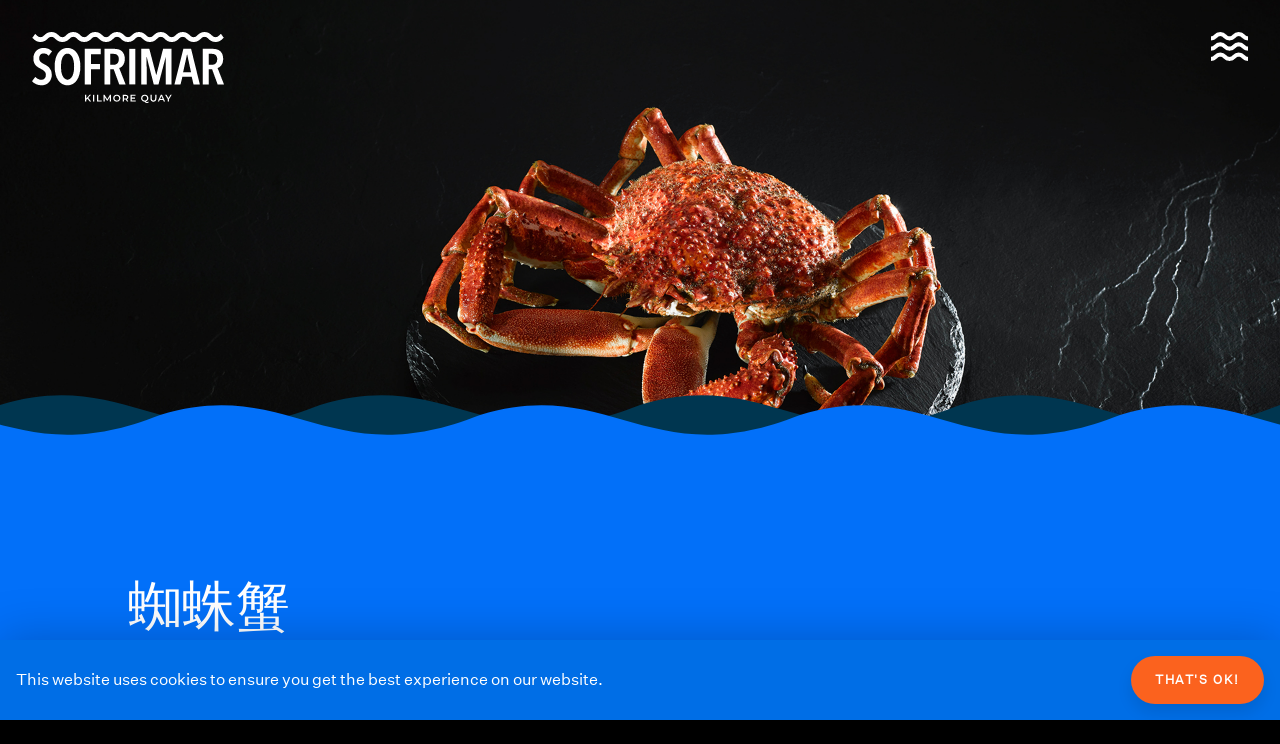

--- FILE ---
content_type: text/html; charset=UTF-8
request_url: https://sofrimar.ie/zh/chanpin/zhizhuxie
body_size: 13964
content:


<!DOCTYPE html>
<html lang="en">
<head>
    <meta charset="UTF-8">
    <meta name="viewport" content="width=device-width, initial-scale=1.0">
    <meta http-equiv="X-UA-Compatible" content="ie=edge">
    
  
  
<style itemscope itemtype="https://schema.org/WebSite" itemref="schema_name schema_description schema_image"></style>


  <title>蜘蛛蟹 - Sofrimar</title>
  <meta id="schema_name" itemprop="name" content="蜘蛛蟹 - Sofrimar">


<meta name="description" content="Sofrimar was established in 1979 to harness the abundant supply of shellfish and whitefish landed at Kilmore Quay with a view to supplying key European markets, particularly France. The name itself is an acronym, standing for Societe France Irlande de Maree.">
<meta id="schema_description" itemprop="description" content="Sofrimar was established in 1979 to harness the abundant supply of shellfish and whitefish landed at Kilmore Quay with a view to supplying key European markets, particularly France. The name itself is an acronym, standing for Societe France Irlande de Maree.">


<meta name="keywords" content="Fishing, Ireland, Sofrimar, Fresh, Seafood, Europe, Irish Seafood">

  
<link rel="canonical" href="https://sofrimar.ie/zh/chanpin/zhizhuxie" />


<meta id="schema_image" itemprop="image" content="- boat-w254-front.jpg">


<meta name="author" content="">


<meta name="date" content="2022-03-23" scheme="YYYY-MM-DD">


<meta property="og:title" content="蜘蛛蟹">

<meta property="og:description" content="Sofrimar was established in 1979 to harness the abundant supply of shellfish and whitefish landed at Kilmore Quay with a view to supplying key European markets, particularly France. The name itself is an acronym, standing for Societe France Irlande de Maree.">

  <meta property="og:image" content="https://sofrimar.ie/media/site/cc8fd68d60-1647342193/boat-w254-front-1200x630-crop-1-q80.jpg">
  <meta property="og:width" content="1200">
  <meta property="og:height" content="630">

<meta property="og:site_name" content="">

<meta property="og:url" content="https://sofrimar.ie/zh/chanpin/zhizhuxie">

<meta property="og:type" content="">




  <meta property="og:locale" content="zh_CN">
            <meta property="og:locale:alternate" content="en_IE">
                <meta property="og:locale:alternate" content="es_ES">
                <meta property="og:locale:alternate" content="fr_FR">
                <meta property="og:locale:alternate" content="it_IT">
                <meta property="og:locale:alternate" content="ja-JP">
                <meta property="og:locale:alternate" content="ko_KR">
            



<meta name="twitter:card" content="">

<meta name="twitter:title" content="蜘蛛蟹">

<meta name="twitter:description" content="Sofrimar was established in 1979 to harness the abundant supply of shellfish and whitefish landed at Kilmore Quay with a view to supplying key European markets, particularly France. The name itself is an acronym, standing for Societe France Irlande de Maree.">


<meta name="twitter:site" content="">

<meta name="twitter:creator" content="">
    

<meta name="robots" content="" />
    <link href="https://sofrimar.ie/assets/css/site.css?v=08:46-14.01" rel="stylesheet"><script defer src="https://sofrimar.ie/assets/js/site.js?v=08:46-14.01"></script>    
        
    <!-- Google Analytics Tag -->
            <script async src="https://www.googletagmanager.com/gtag/js?id=G-2NCQ2LNYDC"></script>
        <script>
            window.dataLayer = window.dataLayer || [];
            function gtag(){dataLayer.push(arguments);}
            gtag('js', new Date());
            gtag('config', 'G-2NCQ2LNYDC');
        </script>
    
    <!-- Google Tag Manager -->
            <script>(function(w,d,s,l,i){w[l]=w[l]||[];w[l].push({'gtm.start':
        new Date().getTime(),event:'gtm.js'});var f=d.getElementsByTagName(s)[0],
        j=d.createElement(s),dl=l!='dataLayer'?'&l='+l:'';j.async=true;j.src=
        'https://www.googletagmanager.com/gtm.js?id='+i+dl;f.parentNode.insertBefore(j,f);
        })(window,document,'script','dataLayer','GTM-5R8S88M');</script>
    
    <link rel="stylesheet" href="https://cdnjs.cloudflare.com/ajax/libs/flag-icon-css/4.1.5/css/flag-icons.min.css" integrity="sha512-UwbBNAFoECXUPeDhlKR3zzWU3j8ddKIQQsDOsKhXQGdiB5i3IHEXr9kXx82+gaHigbNKbTDp3VY/G6gZqva6ZQ==" crossorigin="anonymous" referrerpolicy="no-referrer" />


    <style>
        :root {
            --main-bg-color: rgba(2, 112, 249, 1);
        }
    </style>
    
    
</head>

<body class="zhizhuxie product ">



<!-- Google Tag Manager -->
    <noscript><iframe src="https://www.googletagmanager.com/ns.html?id=GTM-5R8S88M"
    height="0" width="0" style="display:none;visibility:hidden"></iframe></noscript>

    
    <header class="header header_fixed">
        <div data-aos="fade-down" class="header_logo">
            <a href="https://sofrimar.ie/zh" title="Back to front">
                <svg xmlns="http://www.w3.org/2000/svg" width="320" height="118.981" viewBox="0 0 320 118.981">
  <g id="Group_1" data-name="Group 1" transform="translate(-325.455 -262.209)">
    <path id="Path_1" data-name="Path 1" d="M353.212,291.2a10.273,10.273,0,0,0-8.242-3.955,8.537,8.537,0,0,0-2.777.463,6.845,6.845,0,0,0-2.437,1.474,6.946,6.946,0,0,0-1.724,2.607,10.286,10.286,0,0,0-.631,3.785,7.5,7.5,0,0,0,2.269,5.845,26.49,26.49,0,0,0,5.973,3.911q2.185,1.093,4.458,2.523a20.154,20.154,0,0,1,4.121,3.448,16.093,16.093,0,0,1,4.205,11.356,20.153,20.153,0,0,1-1.388,7.738,17.2,17.2,0,0,1-3.7,5.677,15.159,15.159,0,0,1-5.425,3.49,18.381,18.381,0,0,1-6.562,1.177,21.674,21.674,0,0,1-9.166-1.934,19.29,19.29,0,0,1-6.73-4.878l5.469-7.4a13.9,13.9,0,0,0,4.668,3.7,12.528,12.528,0,0,0,5.593,1.346,7.042,7.042,0,0,0,5.3-2.187,8.5,8.5,0,0,0,2.1-6.14,7.852,7.852,0,0,0-2.523-6.141,28.743,28.743,0,0,0-6.394-4.205,37.884,37.884,0,0,1-4.584-2.607,17.539,17.539,0,0,1-3.785-3.406,15.469,15.469,0,0,1-2.607-4.626,18.572,18.572,0,0,1-.967-6.35,19.542,19.542,0,0,1,1.472-7.948,16.252,16.252,0,0,1,3.869-5.511,15.546,15.546,0,0,1,5.427-3.236,18.577,18.577,0,0,1,6.14-1.053,21.168,21.168,0,0,1,8.116,1.474,15.569,15.569,0,0,1,6.014,4.331Z" transform="translate(0 10.779)" fill="#fff"/>
    <path id="Path_2" data-name="Path 2" d="M390.782,309.364a51.863,51.863,0,0,1-1.472,12.826,31.507,31.507,0,0,1-4.247,9.883,20.142,20.142,0,0,1-6.771,6.394,18.887,18.887,0,0,1-17.958,0,20.272,20.272,0,0,1-6.729-6.394,31.467,31.467,0,0,1-4.247-9.883,51.785,51.785,0,0,1-1.472-12.826,52.771,52.771,0,0,1,1.43-12.786,30.869,30.869,0,0,1,4.205-9.84,19.759,19.759,0,0,1,6.771-6.35,19.286,19.286,0,0,1,18,0,19.759,19.759,0,0,1,6.771,6.35,31.6,31.6,0,0,1,4.247,9.84,51.386,51.386,0,0,1,1.472,12.786m-10.429,0a48.514,48.514,0,0,0-.715-8.537,27.083,27.083,0,0,0-2.1-6.9,13.1,13.1,0,0,0-3.448-4.586,7.309,7.309,0,0,0-4.754-1.682,7.426,7.426,0,0,0-4.836,1.682,13.078,13.078,0,0,0-3.448,4.586,26.022,26.022,0,0,0-2.061,6.9,54.494,54.494,0,0,0,0,17.074,26.677,26.677,0,0,0,2.061,6.94,12.988,12.988,0,0,0,3.448,4.626,7.8,7.8,0,0,0,9.674,0,13.009,13.009,0,0,0,3.448-4.626,26.68,26.68,0,0,0,2.061-6.94,51.533,51.533,0,0,0,.673-8.537" transform="translate(15.301 10.779)" fill="#fff"/>
    <path id="Path_3" data-name="Path 3" d="M388.03,288.143V304.46h15.309v8.579H388.114v25.57H377.937V279.06H404.6v9.083Z" transform="translate(35.627 11.393)" fill="#fff"/>
    <path id="Path_4" data-name="Path 4" d="M422.031,338.609l-9.252-25.4h-5.635v25.4h-9.756V279.06h16.99a22.889,22.889,0,0,1,6.813.967,13.508,13.508,0,0,1,5.341,3.07,14.445,14.445,0,0,1,3.49,5.3,20.844,20.844,0,0,1,1.262,7.654,19.266,19.266,0,0,1-.883,6.1,16.428,16.428,0,0,1-2.229,4.5,12.535,12.535,0,0,1-2.986,2.986,10.3,10.3,0,0,1-3.238,1.556l10.682,27.42Zm-.673-42.055a11.376,11.376,0,0,0-.757-4.458,7.2,7.2,0,0,0-1.977-2.776,7.316,7.316,0,0,0-2.733-1.43,11.248,11.248,0,0,0-3.028-.421h-5.719v18.335h5.719a8.422,8.422,0,0,0,6.1-2.313q2.4-2.314,2.4-6.939" transform="translate(48.824 11.393)" fill="#fff"/>
    <rect id="Rectangle_1" data-name="Rectangle 1" width="10.093" height="59.551" transform="translate(487.561 290.451)" fill="#fff"/>
    <path id="Path_5" data-name="Path 5" d="M474.756,338.61l.168-45.757h-.252L462.728,338.61h-7.908L443.13,292.853h-.252l.168,45.757h-9.168V279.059h13.541l11.44,43.57h.336l11.186-43.57H484.6V338.61Z" transform="translate(73.571 11.393)" fill="#fff"/>
    <path id="Path_6" data-name="Path 6" d="M498.7,338.609l-2.944-12.616H480.115l-3.03,12.616H466.993l14.8-59.549h12.868l14.552,59.549Zm-10.513-50.045h-.336l-6.478,29.523H494.5Z" transform="translate(95.974 11.393)" fill="#fff"/>
    <path id="Path_7" data-name="Path 7" d="M519.725,338.609l-9.252-25.4h-5.635v25.4H495.08V279.06h16.991a22.889,22.889,0,0,1,6.813.967,13.507,13.507,0,0,1,5.341,3.07,14.446,14.446,0,0,1,3.49,5.3,20.848,20.848,0,0,1,1.261,7.654,19.268,19.268,0,0,1-.883,6.1,16.428,16.428,0,0,1-2.229,4.5,12.572,12.572,0,0,1-2.986,2.986,10.3,10.3,0,0,1-3.238,1.556l10.682,27.42Zm-.673-42.055a11.376,11.376,0,0,0-.757-4.458,7.2,7.2,0,0,0-1.977-2.776,7.327,7.327,0,0,0-2.733-1.43,11.247,11.247,0,0,0-3.028-.421h-5.719v18.335h5.719a8.422,8.422,0,0,0,6.1-2.313q2.4-2.314,2.4-6.939" transform="translate(115.133 11.393)" fill="#fff"/>
    <path id="Path_8" data-name="Path 8" d="M640.17,265.3a32.055,32.055,0,0,0-2.692,2.352c-2.112,2-3.387,3.213-6.33,3.213s-4.218-1.209-6.33-3.213c-2.421-2.294-5.736-5.438-11.915-5.438s-9.492,3.144-11.912,5.438c-2.112,2-3.387,3.213-6.329,3.213s-4.218-1.209-6.328-3.213c-2.42-2.294-5.734-5.438-11.913-5.438s-9.49,3.144-11.91,5.44c-2.109,2-3.383,3.211-6.323,3.211s-4.216-1.209-6.329-3.213c-2.419-2.294-5.734-5.438-11.912-5.438s-9.49,3.144-11.912,5.44c-2.111,2-3.384,3.211-6.325,3.211s-4.215-1.209-6.325-3.211c-2.421-2.3-5.734-5.44-11.912-5.44s-9.49,3.144-11.91,5.44c-2.111,2-3.385,3.211-6.325,3.211s-4.216-1.209-6.327-3.211c-2.419-2.3-5.734-5.44-11.912-5.44s-9.49,3.144-11.91,5.44c-2.111,2-3.383,3.211-6.325,3.211s-4.213-1.209-6.324-3.211c-2.42-2.3-5.733-5.44-11.908-5.44s-9.49,3.144-11.91,5.44c-2.111,2-3.383,3.211-6.324,3.211s-4.215-1.209-6.325-3.211c-2.42-2.3-5.734-5.44-11.912-5.44s-9.49,3.144-11.91,5.44c-2.111,2-3.385,3.211-6.325,3.211s-4.216-1.209-6.327-3.211c-2.42-2.3-5.734-5.44-11.912-5.44s-9.49,3.144-11.91,5.44c-2.111,2-3.383,3.211-6.325,3.211s-4.215-1.209-6.325-3.211a32.864,32.864,0,0,0-2.525-2.227l-4.759,6.6c.537.439,1.081.947,1.7,1.532,2.42,2.3,5.733,5.44,11.91,5.44s9.49-3.144,11.91-5.44c2.111-2,3.385-3.211,6.325-3.211s4.216,1.209,6.327,3.211c2.42,2.3,5.734,5.44,11.912,5.44s9.49-3.144,11.91-5.44c2.111-2,3.385-3.211,6.325-3.211s4.215,1.209,6.325,3.211c2.42,2.3,5.734,5.44,11.912,5.44s9.49-3.144,11.91-5.44c2.109-2,3.383-3.211,6.324-3.211s4.213,1.209,6.324,3.211c2.42,2.3,5.732,5.44,11.908,5.44s9.492-3.144,11.91-5.44c2.111-2,3.385-3.211,6.325-3.211s4.216,1.209,6.327,3.211c2.42,2.3,5.734,5.44,11.912,5.44s9.49-3.144,11.91-5.44c2.111-2,3.385-3.211,6.325-3.211s4.215,1.209,6.325,3.211c2.42,2.3,5.734,5.44,11.912,5.44s9.492-3.144,11.912-5.44c2.111-2,3.383-3.211,6.325-3.211s4.216,1.209,6.327,3.213C548.7,275.853,552.01,279,558.188,279s9.49-3.144,11.91-5.44c2.109-2,3.383-3.211,6.324-3.211s4.218,1.209,6.328,3.213c2.42,2.294,5.736,5.438,11.913,5.438s9.492-3.144,11.913-5.438c2.111-2,3.385-3.213,6.327-3.213s4.22,1.209,6.33,3.213c2.421,2.294,5.738,5.438,11.915,5.438s9.494-3.144,11.913-5.438c.68-.646,1.273-1.2,1.864-1.664Z" transform="translate(0.198)" fill="#fff"/>
    <path id="Path_9" data-name="Path 9" d="M381.989,331.461l-1.783,1.83v2.873H378.12V324.929h2.086v5.761l5.554-5.761H388.1l-4.72,5.025,5.008,6.21h-2.439Z" transform="translate(35.761 42.57)" fill="#fff"/>
    <rect id="Rectangle_2" data-name="Rectangle 2" width="2.086" height="11.235" transform="translate(427.13 367.499)" fill="#fff"/>
    <path id="Path_10" data-name="Path 10" d="M389.905,324.929h2.086V334.4h5.874v1.766h-7.96Z" transform="translate(43.765 42.57)" fill="#fff"/>
    <path id="Path_11" data-name="Path 11" d="M406.81,336.164l-.015-7.447-3.692,6.163h-.93l-3.691-6.067v7.351H396.49V324.929h1.717l4.463,7.447,4.38-7.447h1.719l.015,11.235Z" transform="translate(48.233 42.57)" fill="#fff"/>
    <path id="Path_12" data-name="Path 12" d="M408.985,335.642a5.509,5.509,0,0,1-2.168-2.069,5.964,5.964,0,0,1,0-5.923,5.513,5.513,0,0,1,2.168-2.071,6.808,6.808,0,0,1,6.194,0,5.557,5.557,0,0,1,2.167,2.062,5.991,5.991,0,0,1,0,5.938,5.534,5.534,0,0,1-2.167,2.062,6.794,6.794,0,0,1-6.194,0m5.119-1.588a3.658,3.658,0,0,0,1.413-1.413,4.275,4.275,0,0,0,0-4.061,3.664,3.664,0,0,0-1.413-1.411,4.293,4.293,0,0,0-4.046,0,3.652,3.652,0,0,0-1.413,1.411,4.274,4.274,0,0,0,0,4.061,3.645,3.645,0,0,0,1.413,1.413,4.306,4.306,0,0,0,4.046,0" transform="translate(54.711 42.505)" fill="#fff"/>
    <path id="Path_13" data-name="Path 13" d="M422.784,336.164l-2.3-3.29c-.1.01-.241.015-.432.015h-2.535v3.275h-2.086V324.929h4.621a6.25,6.25,0,0,1,2.545.481,3.681,3.681,0,0,1,1.659,1.381,3.847,3.847,0,0,1,.579,2.135,3.8,3.8,0,0,1-.617,2.182,3.652,3.652,0,0,1-1.773,1.364l2.584,3.692Zm-.754-8.892a3.211,3.211,0,0,0-2.071-.577h-2.439v4.476h2.439a3.172,3.172,0,0,0,2.071-.585,2.034,2.034,0,0,0,.7-1.66,2.013,2.013,0,0,0-.7-1.653" transform="translate(61.099 42.57)" fill="#fff"/>
    <path id="Path_14" data-name="Path 14" d="M431.734,334.414v1.749h-8.427V324.929h8.2v1.749h-6.115V329.6h5.425v1.716h-5.425v3.1Z" transform="translate(66.445 42.57)" fill="#fff"/>
    <path id="Path_15" data-name="Path 15" d="M446.429,337.353a3.744,3.744,0,0,1-1.309.994,3.931,3.931,0,0,1-1.628.338,4.39,4.39,0,0,1-2.12-.521,9.646,9.646,0,0,1-2.2-1.807,6.1,6.1,0,0,1-2.794-.907,5.512,5.512,0,0,1-1.926-2.039,5.757,5.757,0,0,1-.69-2.8,5.686,5.686,0,0,1,.787-2.961,5.519,5.519,0,0,1,2.167-2.071,6.8,6.8,0,0,1,6.2,0,5.562,5.562,0,0,1,2.168,2.062,6,6,0,0,1,.256,5.433A5.6,5.6,0,0,1,443.86,335a5.837,5.837,0,0,1-2.2,1.147,3.325,3.325,0,0,0,.915.722,2.115,2.115,0,0,0,.962.225,2.523,2.523,0,0,0,1.926-.9Zm-10.049-4.712a3.645,3.645,0,0,0,1.413,1.413,4.306,4.306,0,0,0,4.045,0,3.656,3.656,0,0,0,1.413-1.413,4.274,4.274,0,0,0,0-4.061,3.662,3.662,0,0,0-1.413-1.411,4.293,4.293,0,0,0-4.045,0,3.652,3.652,0,0,0-1.413,1.411,4.274,4.274,0,0,0,0,4.061" transform="translate(73.541 42.504)" fill="#fff"/>
    <path id="Path_16" data-name="Path 16" d="M444.359,335.016a5.077,5.077,0,0,1-1.3-3.748v-6.34h2.084v6.261q0,3.305,2.856,3.305t2.841-3.305v-6.261H452.9v6.34a5.1,5.1,0,0,1-1.3,3.748,5.665,5.665,0,0,1-7.243,0" transform="translate(79.856 42.569)" fill="#fff"/>
    <path id="Path_17" data-name="Path 17" d="M459.18,333.563h-5.617l-1.107,2.6H450.3l5.055-11.235h2.056l5.072,11.235H460.3Zm-.69-1.637-2.119-4.912-2.1,4.912Z" transform="translate(84.773 42.57)" fill="#fff"/>
    <path id="Path_18" data-name="Path 18" d="M464.134,332.2v3.965h-2.086v-3.933l-4.416-7.3h2.232l3.29,5.472,3.322-5.472h2.054Z" transform="translate(89.751 42.57)" fill="#fff"/>
  </g>
</svg>
            </a>
        </div>

        <div class="header_nav">

        

            <div class="langdrop">
                <span class="select-wrapper" data-aos="fade-down">
                    <select name="language" id="language" >
                                                    <option   data-link="https://sofrimar.ie/en" value="https://sofrimar.ie/en" hreflang="en">
                            Ireland                            </option>
                                                    <option   data-link="https://sofrimar.ie/es" value="https://sofrimar.ie/es" hreflang="es">
                            Spain                            </option>
                                                    <option   data-link="https://sofrimar.ie/fr" value="https://sofrimar.ie/fr" hreflang="fr">
                            France                            </option>
                                                    <option   data-link="https://sofrimar.ie/it" value="https://sofrimar.ie/it" hreflang="it">
                            Italy                            </option>
                                                    <option   data-link="https://sofrimar.ie/ja" value="https://sofrimar.ie/ja" hreflang="ja">
                            Japan                            </option>
                                                    <option   data-link="https://sofrimar.ie/ko" value="https://sofrimar.ie/ko" hreflang="ko">
                            South Korea                            </option>
                                                    <option  selected="selected"  data-link="https://sofrimar.ie/zh" value="https://sofrimar.ie/zh" hreflang="zh">
                            China                            </option>
                                            </select>
                </span>
            </div>

            <a data-aos="fade-down" href="#" class="header_button">
                <svg id="Menu" xmlns="http://www.w3.org/2000/svg" width="36.526" height="28.717" viewBox="0 0 36.526 28.717">
  <g id="Group_26" data-name="Group 26">
    <g id="Group_25" data-name="Group 25">
      <path id="Path_38" data-name="Path 38" d="M1003.072-123.589c-1.473,0-2.111-.6-3.167-1.605a8.05,8.05,0,0,0-5.964-2.719,8.049,8.049,0,0,0-5.964,2.719c-1.057,1-1.695,1.605-3.168,1.605s-2.11-.6-3.167-1.605a8.051,8.051,0,0,0-5.964-2.719,8.05,8.05,0,0,0-5.964,2.719c-1.057,1-1.694,1.605-3.167,1.605v4.067a8.049,8.049,0,0,0,5.964-2.719c1.057-1,1.694-1.605,3.167-1.605s2.11.6,3.168,1.605a8.048,8.048,0,0,0,5.964,2.719,8.049,8.049,0,0,0,5.964-2.719c1.056-1,1.695-1.605,3.167-1.605s2.111.6,3.168,1.605a8.049,8.049,0,0,0,5.964,2.719Z" transform="translate(-966.546 127.913)" fill="#fff"/>
    </g>
  </g>
  <g id="Group_28" data-name="Group 28" transform="translate(0 10.163)">
    <g id="Group_27" data-name="Group 27">
      <path id="Path_39" data-name="Path 39" d="M1003.072-104.967c-1.473,0-2.111-.6-3.167-1.605a8.05,8.05,0,0,0-5.964-2.719,8.049,8.049,0,0,0-5.964,2.719c-1.057,1-1.695,1.605-3.168,1.605s-2.11-.6-3.167-1.605a8.051,8.051,0,0,0-5.964-2.719,8.05,8.05,0,0,0-5.964,2.719c-1.057,1-1.694,1.605-3.167,1.605v4.067a8.049,8.049,0,0,0,5.964-2.719c1.057-1,1.694-1.605,3.167-1.605s2.11.6,3.168,1.605a8.048,8.048,0,0,0,5.964,2.719,8.049,8.049,0,0,0,5.964-2.719c1.056-1,1.695-1.605,3.167-1.605s2.111.6,3.168,1.605a8.049,8.049,0,0,0,5.964,2.719Z" transform="translate(-966.546 109.291)" fill="#fff"/>
    </g>
  </g>
  <g id="Group_30" data-name="Group 30" transform="translate(0 20.326)">
    <g id="Group_29" data-name="Group 29" transform="translate(0 0)">
      <path id="Path_40" data-name="Path 40" d="M1003.072-86.345c-1.473,0-2.111-.6-3.167-1.6a8.048,8.048,0,0,0-5.964-2.719,8.047,8.047,0,0,0-5.964,2.719c-1.057,1-1.695,1.6-3.168,1.6s-2.11-.6-3.167-1.6a8.049,8.049,0,0,0-5.964-2.719,8.048,8.048,0,0,0-5.964,2.719c-1.057,1-1.694,1.6-3.167,1.6v4.067A8.047,8.047,0,0,0,972.51-85c1.057-1,1.694-1.6,3.167-1.6s2.11.6,3.168,1.6a8.046,8.046,0,0,0,5.964,2.719A8.047,8.047,0,0,0,990.773-85c1.056-1,1.695-1.6,3.167-1.6s2.111.6,3.168,1.6a8.047,8.047,0,0,0,5.964,2.719Z" transform="translate(-966.546 90.668)" fill="#fff"/>
    </g>
  </g>
</svg>
            </a>
            
            <!-- nav--active to show menu -->
             <nav class="nav">
                 <div class="nav_container">
                    <div class="hide-mobile nav_products">
                        <h3>产品</h3>
                        <ul class="hide-mobile">
                                                    <li><a class="" href="https://sofrimar.ie/zh/chanpin/huangdaoxie">黄道蟹</a></li>
                                                    <li><a class="" href="https://sofrimar.ie/zh/chanpin/huangdaoxiexieqian">黄道蟹蟹钳</a></li>
                                                    <li><a class="" href="https://sofrimar.ie/zh/chanpin/xierou">蟹肉</a></li>
                                                    <li><a class="" href="https://sofrimar.ie/zh/chanpin/crayfish">Crayfish</a></li>
                                                    <li><a class="" href="https://sofrimar.ie/zh/chanpin/longxia">龙虾</a></li>
                                                    <li><a class="" href="https://sofrimar.ie/zh/chanpin/haiaoxia">海螯虾</a></li>
                                                    <li><a class="" href="https://sofrimar.ie/zh/chanpin/ouzhoudashanbei-banke">欧洲大扇贝（半壳）</a></li>
                                                    <li><a class="" href="https://sofrimar.ie/zh/chanpin/ouzhoudashanbei">欧洲大扇贝</a></li>
                                                    <li><a class="" href="https://sofrimar.ie/zh/chanpin/juchichangbixia">锯齿长臂虾</a></li>
                                                    <li><a class=" active" href="https://sofrimar.ie/zh/chanpin/zhizhuxie">蜘蛛蟹</a></li>
                                                    <li><a class="" href="https://sofrimar.ie/zh/chanpin/zhizhuxiexieqian">蜘蛛蟹蟹钳</a></li>
                                                    <li><a class="" href="https://sofrimar.ie/zh/chanpin/tianerongxie">天鹅绒蟹</a></li>
                                                    <li><a class="" href="https://sofrimar.ie/zh/chanpin/beieluoluorou">北峨螺螺肉</a></li>
                                                    <li><a class="" href="https://sofrimar.ie/zh/chanpin/daikebeieluo">北蛾螺螺肉</a></li>
                                                    <li><a class="" href="https://sofrimar.ie/zh/chanpin/whelk-whole-cooked">北蛾螺整螺</a></li>
                                                    <li><a class="" href="https://sofrimar.ie/zh/chanpin/winkles">玉黍螺</a></li>
                                                </ul>
                    </div>
                    <ul class="nav_primary">
                                                    <li><a class="" href="https://sofrimar.ie/zh/chanpin">产品</a></li>
                                                    <li><a class="" href="https://sofrimar.ie/zh/guanyusofrimar">关于Sofrimar</a></li>
                                                    <li><a class="" href="https://sofrimar.ie/zh/womenruhegongzuo">我们如何工作</a></li>
                                                    <li><a class="" href="https://sofrimar.ie/zh/kechixuxing">可持续性</a></li>
                                                    <li><a class="" href="https://sofrimar.ie/zh/xinwen">新闻</a></li>
                                                    <li><a class="" href="https://sofrimar.ie/zh/lianxiwomen">联系我们</a></li>
                                            </ul>
                    <div class="nav_languages">
                        <h3>语言</h3>
                        <ul>
                                                        <li>
                            <a href="https://sofrimar.ie/en" hreflang="en">
                            <span class="flag-icon flag-icon-ie"></span> Ireland                            </a>
                            </li>
                                                        <li>
                            <a href="https://sofrimar.ie/es" hreflang="es">
                            <span class="flag-icon flag-icon-es"></span> Spain                            </a>
                            </li>
                                                        <li>
                            <a href="https://sofrimar.ie/fr" hreflang="fr">
                            <span class="flag-icon flag-icon-fr"></span> France                            </a>
                            </li>
                                                        <li>
                            <a href="https://sofrimar.ie/it" hreflang="it">
                            <span class="flag-icon flag-icon-it"></span> Italy                            </a>
                            </li>
                                                        <li>
                            <a href="https://sofrimar.ie/ja" hreflang="ja">
                            <span class="flag-icon flag-icon-jp"></span> Japan                            </a>
                            </li>
                                                        <li>
                            <a href="https://sofrimar.ie/ko" hreflang="ko">
                            <span class="flag-icon flag-icon-kr"></span> South Korea                            </a>
                            </li>
                                                        <li class="active">
                            <a href="https://sofrimar.ie/zh" hreflang="zh">
                            <span class="flag-icon flag-icon-cn"></span> China                            </a>
                            </li>
                                                    </ul>
                    </div>
                    <div class="nav_social">
                        
                        <h3>关注我们</h3>
                        <ul class="nav_social">  
                                                    <li>
                            <a target="_blank" href="https://twitter.com/sofrimar"><i class="fab fa-twitter"></i></a>
                            </li>
                                                    <li>
                            <a target="_blank" href="https://www.facebook.com/Sofrimarseafood"><i class="fab fa-facebook-f"></i></a>
                            </li>
                                                    <li>
                            <a target="_blank" href="https://www.linkedin.com/company/sofrimar/"><i class="fab fa-linkedin-in"></i></a>
                            </li>
                                                    <li>
                            <a target="_blank" href="https://www.instagram.com/sofrimar_seafood/"><i class="fab fa-instagram"></i></a>
                            </li>
                                                </ul>
                    </div>
                </div>
                <a href="#" class="header_close"></a>
            </nav>
        </div>

    

    </header>
    



<section class="banner banner--fill banner--product" style="background: url('https://sofrimar.ie/media/pages/products/spider-crab/3cb3c4761a-1636642580/spider-crab.jpg'); background-size: cover; background-position: center center; "></section>

zhizhuxie

<main class="transition-fade single-product"  style="margin-top: vh;">
    <div class="page product-page  wave-top">

        <section class="wave">
            <div class="content_block blue-bg  w-sm white-text">
                <div class="content_text product_info pad-tb">
                    <div class="product_title">
                        
                        <h1>蜘蛛蟹</h1>
                    </div>
                                        <div class="product_name">
                        <h3>产品名称</h3>
                                                <span><p>Maja squinado</p></span>
                    </div>
                                                                <div class="product_description">
                            <h3>描述</h3>
                            <span><p>我们在小型日用捕捞渔船上于近岸水域使用饵笼这一传统方法来捕捞蜘蛛蟹。蜘蛛蟹肉口感细腻，是海鲜拼盘中必不可少的美味佳肴。</p></span>
                        </div>
                                                            <div class="product_grade">
                            <h3>规格</h3>
                                                        <span><p>600-800克<br />
800-1000克<br />
1000克以上</p></span>
                        </div>
                                                                <div class="product_format">
                        <h3>包装</h3>
                                                <span><p>熟制-冰鲜<br />
熟制-冷冻</p></span>
                    </div>
                                    </div>
            

            <div class="product_pagination pad-b">
                                    <a class="btn" href="https://sofrimar.ie/zh/chanpin/juchichangbixia"><span>&larr;</span> 锯齿长臂虾</a>
                
                                    <a class="btn" href="https://sofrimar.ie/zh/chanpin/zhizhuxiexieqian">蜘蛛蟹蟹钳 <span>&rarr;</span></a>
                            </div>

            </div>

        </section>


              <!-- Form Block -->

      <section class="form form_contact bg-white  wave-bottom">

          <div class="form_container w-md">
              <div class="form_title" style="color: rgba(var(--highlight-color),1);">
                  <h3>保持联系</h3>
              </div>
              <div class="js_form_result form-message-dark"></div>
              <div class="js_form_error form-message-dark">There's been an error posting the form. Please try again later.</div>
              <form action="/zh/submit-product-interest" method="POST" class="js_form">
                  <input type="hidden" name="csrf_token" value="0d158e05d9ed16a542bbe3def20eb8661d059e4ef6a9153306cd7046c61cd69a">                  <div class="form_item form_name">
                      <label style="display: none;">姓名</label>
                      <input placeholder="姓名" name="fname" type="text" value="" required="">
                  </div>
                  <div class="form_item form_email">
                      <label style="display: none;">邮箱地址</label>
                      <input placeholder="邮箱地址" name="email" type="email" value="" required="">
                  </div>

                  <div class="form_item form_company">
                      <label style="display: none;">公司</label>
                      <input placeholder="公司" name="company" type="text" value="" required="">
                  </div>

                  <div class="form_item  form_sector">
                      <label style="display: none;">行业</label>
                      <input placeholder="行业" name="sector" type="text" value="" required="">
                  </div>

                  <div class="form_item form_item--full form_product">
                      <label style="display: none;">产品下拉菜单</label>
                      <select name="products">
                                                    <option value="黄道蟹">黄道蟹</option>
                                                        <option value="黄道蟹蟹钳">黄道蟹蟹钳</option>
                                                        <option value="蟹肉">蟹肉</option>
                                                        <option value="Crayfish">Crayfish</option>
                                                        <option value="龙虾">龙虾</option>
                                                        <option value="海螯虾">海螯虾</option>
                                                        <option value="欧洲大扇贝（半壳）">欧洲大扇贝（半壳）</option>
                                                        <option value="欧洲大扇贝">欧洲大扇贝</option>
                                                        <option value="锯齿长臂虾">锯齿长臂虾</option>
                                                        <option value="蜘蛛蟹">蜘蛛蟹</option>
                                                        <option value="蜘蛛蟹蟹钳">蜘蛛蟹蟹钳</option>
                                                        <option value="天鹅绒蟹">天鹅绒蟹</option>
                                                        <option value="北峨螺螺肉">北峨螺螺肉</option>
                                                        <option value="北蛾螺螺肉">北蛾螺螺肉</option>
                                                        <option value="北蛾螺整螺">北蛾螺整螺</option>
                                                        <option value="玉黍螺">玉黍螺</option>
                                                </select>
                  </div>
                  <div class="form_terms">
                      <input type="checkbox" id="gdpr" name="gdpr" required=""><label for="gdpr">数据保护法规和隐私</label>
                      <p class="small-print">确认您同意我们的数据保护法规</p>
                  </div>
                  <div>
                      <div class="form_item form_item--btn">
                          <input class="btn" type="submit" value="提交">
                      </div>
              </form>
          </div>
      </section>   


        <section class="grey-bg w-md wave-bottom">
            <div class="products_title products_title--overlay pad-t">
                <h3 class="h6 t-upper t-700">相关产品</h3>
            </div>
            <div class="products_related pad-tb">

                
                    
                
                     

                    <div class="product_link">
                        <a href="https://sofrimar.ie/zh/chanpin/huangdaoxie">
                                                            <img style="clip-path:url(#clip-path);" width="540" height="300" src="https://sofrimar.ie/media/pages/products/brown-crab/67eca2dfa1-1636642241/brown-crab-540x300-crop.jpg">
                                                        <h4 class="h5">黄道蟹</h4>
                        </a>
                    </div>

                     

                    <div class="product_link">
                        <a href="https://sofrimar.ie/zh/chanpin/huangdaoxiexieqian">
                                                            <img style="clip-path:url(#clip-path);" width="540" height="300" src="https://sofrimar.ie/media/pages/products/brown-crab-claws/8b8b40a1a3-1636642256/crab-claws-540x300-crop.jpg">
                                                        <h4 class="h5">黄道蟹蟹钳</h4>
                        </a>
                    </div>

                     

                    <div class="product_link">
                        <a href="https://sofrimar.ie/zh/chanpin/xierou">
                                                            <img style="clip-path:url(#clip-path);" width="540" height="300" src="https://sofrimar.ie/media/pages/products/crab-meat/4f0104280d-1636642271/crab-meat-540x300-crop.jpg">
                                                        <h4 class="h5">蟹肉</h4>
                        </a>
                    </div>

                                     
                
                                    
            </div>
         
                            <div class="products_back-btn pad-b t-center"><a class="btn" href="https://sofrimar.ie/zh/chanpin"><span>&larr;</span> 返回所有产品</a></div>
            
        </section>
        
        <section class="form form_newsletter" style="background-image: url('https://sofrimar.ie/media/site/cc8fd68d60-1647342193/boat-w254-front.jpg');">
    <div class="form_container w-md">
        <div class="form_title" style="color: rgba(var(--highlight-color),1);">
            <h3>下载我们的产品手册</h3>
        </div>
        <div class="js_form_result form-message-light"></div>
        <div class="js_form_error form-message-light">There's been an error posting the form. Please try again later.</div>
        <form action="/zh/submit-download-request" method="POST" class="js_form">
            <input type="hidden" name="csrf_token" value="0d158e05d9ed16a542bbe3def20eb8661d059e4ef6a9153306cd7046c61cd69a">            <div class="form_item form_name">
                <label style="display: none;">姓名</label>
                <input placeholder="姓名" name="fname" type="text" value="" required="">
            </div>
            <div class="form_item form_email">
                <label style="display: none;">邮箱地址</label>
                <input placeholder="邮箱地址" name="email" type="email" value="" required="">
            </div>
            <div>
                <input class="btn" type="submit" value="现在就下载">
            </div>
        </form>
    </div>
</section>
    </div>

</main>




<div class="cookie ">
    <div class="cookie_message"><p>This website uses cookies to ensure you get the best experience on our website.</p></div>
    <a class="cookie_btn cookie_btn_accept_all pill btn btn--secondary">That's Ok!</a>
</div><!-- Global site tag (gtag.js) - Google Analytics -->
<script async src="https://www.googletagmanager.com/gtag/js?id=UA-167789298-1"></script>
<script>
  window.dataLayer = window.dataLayer || [];
  function gtag(){dataLayer.push(arguments);}
  gtag('js', new Date());

  gtag('config', 'G-2NCQ2LNYDC');
</script>




<!-- Clipping Paths -->

<!-- Product Images -->
<svg class="svg" style="position: absolute; pointer-events: none;">
  <clipPath id="clip-path" clipPathUnits="objectBoundingBox">
    <path d="M1,0.106 C0.875,0.106,0.875,0,0.75,0 C0.625,0,0.625,0.106,0.5,0.106 C0.375,0.106,0.375,0,0.25,0 C0.125,0,0.125,0.106,0,0.106 V1 H1 V0.106"></path>
  </clipPath>
</svg>

<!-- Section bottom-->
<svg class="svg" style="position: absolute; pointer-events: none;">
  <clipPath id="bottom-path" clipPathUnits="objectBoundingBox">
    <path d="M0.041,0.984 C0.021,0.984,0.021,1,0,1 L0,0 L1,0 L1,1 C0.979,1,0.979,0.984,0.959,0.984 C0.938,0.984,0.938,1,0.917,1 C0.896,1,0.896,0.984,0.876,0.984 C0.855,0.984,0.854,1,0.834,1 C0.813,1,0.813,0.984,0.792,0.984 C0.771,0.984,0.771,1,0.751,1 C0.73,1,0.73,0.984,0.709,0.984 C0.688,0.984,0.688,1,0.668,1 H0.666 C0.645,1,0.645,0.984,0.625,0.984 C0.604,0.984,0.604,1,0.583,1 C0.562,1,0.562,0.984,0.542,0.984 C0.521,0.984,0.521,1,0.5,1 C0.479,1,0.479,0.984,0.458,0.984 C0.438,0.984,0.438,1,0.417,1 C0.396,1,0.396,0.984,0.375,0.984 C0.355,0.984,0.355,1,0.334,1 H0.332 C0.312,1,0.312,0.984,0.291,0.984 C0.27,0.984,0.27,1,0.249,1 C0.229,1,0.229,0.984,0.208,0.984 C0.187,0.984,0.187,1,0.166,1 C0.145,1,0.145,0.984,0.124,0.984 C0.104,0.984,0.104,1,0.083,1 C0.062,1,0.062,0.984,0.041,0.984"></path>
  </clipPath>
</svg>


<svg class="svg" style="position: absolute; pointer-events: none;">
  <clipPath id="wave-br" clipPathUnits="objectBoundingBox">
    <path d="M0,0.001 C0,0.001,1,0.001,1,0.001 V1 C0.628,1,0.641,0.718,0,0.705 V0.001"></path>
  </clipPath>
</svg>

<svg class="svg" style="position: absolute; pointer-events: none;">
  <clipPath id="wave-sq" clipPathUnits="objectBoundingBox">
    <path d="M0.75,0 C0.875,0,0.875,0.059,1,0.059 V1 H0 V0.059 C0.125,0.059,0.125,0,0.25,0 C0.375,0,0.375,0.059,0.5,0.059 C0.625,0.059,0.625,0,0.75,0"></path>
  </clipPath>
</svg>

<svg class="svg" style="position: absolute; pointer-events: none;">
  <clipPath id="wave-single-bottom" clipPathUnits="objectBoundingBox">
    <path d="M0,0.998 C0.459,1,0.378,0.479,1,0.352 V0 H0 V0.998"></path>
  </clipPath>
</svg>

<svg class="svg" style="position: absolute; pointer-events: none;">
  <clipPath id="wave-top" clipPathUnits="objectBoundingBox">
    <path d="M0.187,0.144 C0.203,0.216,0.219,0.288,0.25,0.288 C0.281,0.288,0.297,0.216,0.312,0.144 C0.328,0.072,0.344,0,0.375,0 C0.376,0,0.377,0,0.378,0 C0.407,0.004,0.422,0.074,0.437,0.144 C0.453,0.216,0.469,0.288,0.5,0.288 C0.531,0.288,0.547,0.216,0.562,0.144 C0.578,0.072,0.594,0,0.625,0 C0.656,0,0.672,0.072,0.687,0.144 C0.703,0.216,0.719,0.288,0.75,0.288 C0.781,0.288,0.797,0.216,0.812,0.144 C0.828,0.072,0.844,0,0.875,0 C0.876,0,0.876,0,0.877,0 L0.878,0 C0.907,0.004,0.922,0.074,0.937,0.144 C0.953,0.216,0.969,0.288,1,0.288 V1 H0 V0.288 C0.031,0.288,0.047,0.216,0.062,0.144 C0.078,0.072,0.094,0,0.125,0 C0.156,0,0.172,0.072,0.187,0.144"></path>
  </clipPath>
</svg>

<svg class="svg" style="position: absolute; pointer-events: none;">
  <clipPath id="wave-offset" clipPathUnits="objectBoundingBox">
    <path d="M0.063,0.145 C0.073,0.191,0.083,0.238,0.097,0.265 C0.105,0.279,0.114,0.288,0.125,0.288 C0.156,0.288,0.172,0.217,0.187,0.146 L0.188,0.145 C0.203,0.072,0.219,0,0.25,0 C0.256,0,0.261,0.002,0.266,0.007 C0.271,0.012,0.276,0.02,0.28,0.028 C0.288,0.046,0.295,0.069,0.301,0.095 L0.313,0.145 L0.313,0.146 C0.328,0.217,0.344,0.288,0.375,0.288 C0.406,0.288,0.422,0.217,0.437,0.146 L0.438,0.145 C0.453,0.072,0.469,0,0.5,0 C0.531,0,0.547,0.072,0.563,0.145 C0.568,0.171,0.574,0.197,0.581,0.22 C0.592,0.259,0.605,0.288,0.625,0.288 C0.634,0.288,0.641,0.282,0.648,0.272 L0.657,0.256 C0.669,0.229,0.678,0.187,0.688,0.145 C0.703,0.072,0.719,0,0.75,0 C0.763,0,0.773,0.012,0.782,0.031 C0.794,0.059,0.803,0.102,0.813,0.145 L0.813,0.149 C0.823,0.19,0.832,0.232,0.845,0.26 C0.853,0.277,0.863,0.288,0.875,0.288 C0.906,0.288,0.922,0.217,0.937,0.146 L0.937,0.145 C0.953,0.072,0.969,0,1,0 V1 H0 V0 C0.031,0,0.047,0.072,0.063,0.145"></path>
  </clipPath>
</svg>



<footer class="footer wave-bottom overlay-bg pad-tb  single-product" ;>
  <div class="footer_left">
    <div class="footer_logo">
      <svg xmlns="http://www.w3.org/2000/svg" width="320" height="118.981" viewBox="0 0 320 118.981">
  <g id="Group_1" data-name="Group 1" transform="translate(-325.455 -262.209)">
    <path id="Path_1" data-name="Path 1" d="M353.212,291.2a10.273,10.273,0,0,0-8.242-3.955,8.537,8.537,0,0,0-2.777.463,6.845,6.845,0,0,0-2.437,1.474,6.946,6.946,0,0,0-1.724,2.607,10.286,10.286,0,0,0-.631,3.785,7.5,7.5,0,0,0,2.269,5.845,26.49,26.49,0,0,0,5.973,3.911q2.185,1.093,4.458,2.523a20.154,20.154,0,0,1,4.121,3.448,16.093,16.093,0,0,1,4.205,11.356,20.153,20.153,0,0,1-1.388,7.738,17.2,17.2,0,0,1-3.7,5.677,15.159,15.159,0,0,1-5.425,3.49,18.381,18.381,0,0,1-6.562,1.177,21.674,21.674,0,0,1-9.166-1.934,19.29,19.29,0,0,1-6.73-4.878l5.469-7.4a13.9,13.9,0,0,0,4.668,3.7,12.528,12.528,0,0,0,5.593,1.346,7.042,7.042,0,0,0,5.3-2.187,8.5,8.5,0,0,0,2.1-6.14,7.852,7.852,0,0,0-2.523-6.141,28.743,28.743,0,0,0-6.394-4.205,37.884,37.884,0,0,1-4.584-2.607,17.539,17.539,0,0,1-3.785-3.406,15.469,15.469,0,0,1-2.607-4.626,18.572,18.572,0,0,1-.967-6.35,19.542,19.542,0,0,1,1.472-7.948,16.252,16.252,0,0,1,3.869-5.511,15.546,15.546,0,0,1,5.427-3.236,18.577,18.577,0,0,1,6.14-1.053,21.168,21.168,0,0,1,8.116,1.474,15.569,15.569,0,0,1,6.014,4.331Z" transform="translate(0 10.779)" fill="#fff"/>
    <path id="Path_2" data-name="Path 2" d="M390.782,309.364a51.863,51.863,0,0,1-1.472,12.826,31.507,31.507,0,0,1-4.247,9.883,20.142,20.142,0,0,1-6.771,6.394,18.887,18.887,0,0,1-17.958,0,20.272,20.272,0,0,1-6.729-6.394,31.467,31.467,0,0,1-4.247-9.883,51.785,51.785,0,0,1-1.472-12.826,52.771,52.771,0,0,1,1.43-12.786,30.869,30.869,0,0,1,4.205-9.84,19.759,19.759,0,0,1,6.771-6.35,19.286,19.286,0,0,1,18,0,19.759,19.759,0,0,1,6.771,6.35,31.6,31.6,0,0,1,4.247,9.84,51.386,51.386,0,0,1,1.472,12.786m-10.429,0a48.514,48.514,0,0,0-.715-8.537,27.083,27.083,0,0,0-2.1-6.9,13.1,13.1,0,0,0-3.448-4.586,7.309,7.309,0,0,0-4.754-1.682,7.426,7.426,0,0,0-4.836,1.682,13.078,13.078,0,0,0-3.448,4.586,26.022,26.022,0,0,0-2.061,6.9,54.494,54.494,0,0,0,0,17.074,26.677,26.677,0,0,0,2.061,6.94,12.988,12.988,0,0,0,3.448,4.626,7.8,7.8,0,0,0,9.674,0,13.009,13.009,0,0,0,3.448-4.626,26.68,26.68,0,0,0,2.061-6.94,51.533,51.533,0,0,0,.673-8.537" transform="translate(15.301 10.779)" fill="#fff"/>
    <path id="Path_3" data-name="Path 3" d="M388.03,288.143V304.46h15.309v8.579H388.114v25.57H377.937V279.06H404.6v9.083Z" transform="translate(35.627 11.393)" fill="#fff"/>
    <path id="Path_4" data-name="Path 4" d="M422.031,338.609l-9.252-25.4h-5.635v25.4h-9.756V279.06h16.99a22.889,22.889,0,0,1,6.813.967,13.508,13.508,0,0,1,5.341,3.07,14.445,14.445,0,0,1,3.49,5.3,20.844,20.844,0,0,1,1.262,7.654,19.266,19.266,0,0,1-.883,6.1,16.428,16.428,0,0,1-2.229,4.5,12.535,12.535,0,0,1-2.986,2.986,10.3,10.3,0,0,1-3.238,1.556l10.682,27.42Zm-.673-42.055a11.376,11.376,0,0,0-.757-4.458,7.2,7.2,0,0,0-1.977-2.776,7.316,7.316,0,0,0-2.733-1.43,11.248,11.248,0,0,0-3.028-.421h-5.719v18.335h5.719a8.422,8.422,0,0,0,6.1-2.313q2.4-2.314,2.4-6.939" transform="translate(48.824 11.393)" fill="#fff"/>
    <rect id="Rectangle_1" data-name="Rectangle 1" width="10.093" height="59.551" transform="translate(487.561 290.451)" fill="#fff"/>
    <path id="Path_5" data-name="Path 5" d="M474.756,338.61l.168-45.757h-.252L462.728,338.61h-7.908L443.13,292.853h-.252l.168,45.757h-9.168V279.059h13.541l11.44,43.57h.336l11.186-43.57H484.6V338.61Z" transform="translate(73.571 11.393)" fill="#fff"/>
    <path id="Path_6" data-name="Path 6" d="M498.7,338.609l-2.944-12.616H480.115l-3.03,12.616H466.993l14.8-59.549h12.868l14.552,59.549Zm-10.513-50.045h-.336l-6.478,29.523H494.5Z" transform="translate(95.974 11.393)" fill="#fff"/>
    <path id="Path_7" data-name="Path 7" d="M519.725,338.609l-9.252-25.4h-5.635v25.4H495.08V279.06h16.991a22.889,22.889,0,0,1,6.813.967,13.507,13.507,0,0,1,5.341,3.07,14.446,14.446,0,0,1,3.49,5.3,20.848,20.848,0,0,1,1.261,7.654,19.268,19.268,0,0,1-.883,6.1,16.428,16.428,0,0,1-2.229,4.5,12.572,12.572,0,0,1-2.986,2.986,10.3,10.3,0,0,1-3.238,1.556l10.682,27.42Zm-.673-42.055a11.376,11.376,0,0,0-.757-4.458,7.2,7.2,0,0,0-1.977-2.776,7.327,7.327,0,0,0-2.733-1.43,11.247,11.247,0,0,0-3.028-.421h-5.719v18.335h5.719a8.422,8.422,0,0,0,6.1-2.313q2.4-2.314,2.4-6.939" transform="translate(115.133 11.393)" fill="#fff"/>
    <path id="Path_8" data-name="Path 8" d="M640.17,265.3a32.055,32.055,0,0,0-2.692,2.352c-2.112,2-3.387,3.213-6.33,3.213s-4.218-1.209-6.33-3.213c-2.421-2.294-5.736-5.438-11.915-5.438s-9.492,3.144-11.912,5.438c-2.112,2-3.387,3.213-6.329,3.213s-4.218-1.209-6.328-3.213c-2.42-2.294-5.734-5.438-11.913-5.438s-9.49,3.144-11.91,5.44c-2.109,2-3.383,3.211-6.323,3.211s-4.216-1.209-6.329-3.213c-2.419-2.294-5.734-5.438-11.912-5.438s-9.49,3.144-11.912,5.44c-2.111,2-3.384,3.211-6.325,3.211s-4.215-1.209-6.325-3.211c-2.421-2.3-5.734-5.44-11.912-5.44s-9.49,3.144-11.91,5.44c-2.111,2-3.385,3.211-6.325,3.211s-4.216-1.209-6.327-3.211c-2.419-2.3-5.734-5.44-11.912-5.44s-9.49,3.144-11.91,5.44c-2.111,2-3.383,3.211-6.325,3.211s-4.213-1.209-6.324-3.211c-2.42-2.3-5.733-5.44-11.908-5.44s-9.49,3.144-11.91,5.44c-2.111,2-3.383,3.211-6.324,3.211s-4.215-1.209-6.325-3.211c-2.42-2.3-5.734-5.44-11.912-5.44s-9.49,3.144-11.91,5.44c-2.111,2-3.385,3.211-6.325,3.211s-4.216-1.209-6.327-3.211c-2.42-2.3-5.734-5.44-11.912-5.44s-9.49,3.144-11.91,5.44c-2.111,2-3.383,3.211-6.325,3.211s-4.215-1.209-6.325-3.211a32.864,32.864,0,0,0-2.525-2.227l-4.759,6.6c.537.439,1.081.947,1.7,1.532,2.42,2.3,5.733,5.44,11.91,5.44s9.49-3.144,11.91-5.44c2.111-2,3.385-3.211,6.325-3.211s4.216,1.209,6.327,3.211c2.42,2.3,5.734,5.44,11.912,5.44s9.49-3.144,11.91-5.44c2.111-2,3.385-3.211,6.325-3.211s4.215,1.209,6.325,3.211c2.42,2.3,5.734,5.44,11.912,5.44s9.49-3.144,11.91-5.44c2.109-2,3.383-3.211,6.324-3.211s4.213,1.209,6.324,3.211c2.42,2.3,5.732,5.44,11.908,5.44s9.492-3.144,11.91-5.44c2.111-2,3.385-3.211,6.325-3.211s4.216,1.209,6.327,3.211c2.42,2.3,5.734,5.44,11.912,5.44s9.49-3.144,11.91-5.44c2.111-2,3.385-3.211,6.325-3.211s4.215,1.209,6.325,3.211c2.42,2.3,5.734,5.44,11.912,5.44s9.492-3.144,11.912-5.44c2.111-2,3.383-3.211,6.325-3.211s4.216,1.209,6.327,3.213C548.7,275.853,552.01,279,558.188,279s9.49-3.144,11.91-5.44c2.109-2,3.383-3.211,6.324-3.211s4.218,1.209,6.328,3.213c2.42,2.294,5.736,5.438,11.913,5.438s9.492-3.144,11.913-5.438c2.111-2,3.385-3.213,6.327-3.213s4.22,1.209,6.33,3.213c2.421,2.294,5.738,5.438,11.915,5.438s9.494-3.144,11.913-5.438c.68-.646,1.273-1.2,1.864-1.664Z" transform="translate(0.198)" fill="#fff"/>
    <path id="Path_9" data-name="Path 9" d="M381.989,331.461l-1.783,1.83v2.873H378.12V324.929h2.086v5.761l5.554-5.761H388.1l-4.72,5.025,5.008,6.21h-2.439Z" transform="translate(35.761 42.57)" fill="#fff"/>
    <rect id="Rectangle_2" data-name="Rectangle 2" width="2.086" height="11.235" transform="translate(427.13 367.499)" fill="#fff"/>
    <path id="Path_10" data-name="Path 10" d="M389.905,324.929h2.086V334.4h5.874v1.766h-7.96Z" transform="translate(43.765 42.57)" fill="#fff"/>
    <path id="Path_11" data-name="Path 11" d="M406.81,336.164l-.015-7.447-3.692,6.163h-.93l-3.691-6.067v7.351H396.49V324.929h1.717l4.463,7.447,4.38-7.447h1.719l.015,11.235Z" transform="translate(48.233 42.57)" fill="#fff"/>
    <path id="Path_12" data-name="Path 12" d="M408.985,335.642a5.509,5.509,0,0,1-2.168-2.069,5.964,5.964,0,0,1,0-5.923,5.513,5.513,0,0,1,2.168-2.071,6.808,6.808,0,0,1,6.194,0,5.557,5.557,0,0,1,2.167,2.062,5.991,5.991,0,0,1,0,5.938,5.534,5.534,0,0,1-2.167,2.062,6.794,6.794,0,0,1-6.194,0m5.119-1.588a3.658,3.658,0,0,0,1.413-1.413,4.275,4.275,0,0,0,0-4.061,3.664,3.664,0,0,0-1.413-1.411,4.293,4.293,0,0,0-4.046,0,3.652,3.652,0,0,0-1.413,1.411,4.274,4.274,0,0,0,0,4.061,3.645,3.645,0,0,0,1.413,1.413,4.306,4.306,0,0,0,4.046,0" transform="translate(54.711 42.505)" fill="#fff"/>
    <path id="Path_13" data-name="Path 13" d="M422.784,336.164l-2.3-3.29c-.1.01-.241.015-.432.015h-2.535v3.275h-2.086V324.929h4.621a6.25,6.25,0,0,1,2.545.481,3.681,3.681,0,0,1,1.659,1.381,3.847,3.847,0,0,1,.579,2.135,3.8,3.8,0,0,1-.617,2.182,3.652,3.652,0,0,1-1.773,1.364l2.584,3.692Zm-.754-8.892a3.211,3.211,0,0,0-2.071-.577h-2.439v4.476h2.439a3.172,3.172,0,0,0,2.071-.585,2.034,2.034,0,0,0,.7-1.66,2.013,2.013,0,0,0-.7-1.653" transform="translate(61.099 42.57)" fill="#fff"/>
    <path id="Path_14" data-name="Path 14" d="M431.734,334.414v1.749h-8.427V324.929h8.2v1.749h-6.115V329.6h5.425v1.716h-5.425v3.1Z" transform="translate(66.445 42.57)" fill="#fff"/>
    <path id="Path_15" data-name="Path 15" d="M446.429,337.353a3.744,3.744,0,0,1-1.309.994,3.931,3.931,0,0,1-1.628.338,4.39,4.39,0,0,1-2.12-.521,9.646,9.646,0,0,1-2.2-1.807,6.1,6.1,0,0,1-2.794-.907,5.512,5.512,0,0,1-1.926-2.039,5.757,5.757,0,0,1-.69-2.8,5.686,5.686,0,0,1,.787-2.961,5.519,5.519,0,0,1,2.167-2.071,6.8,6.8,0,0,1,6.2,0,5.562,5.562,0,0,1,2.168,2.062,6,6,0,0,1,.256,5.433A5.6,5.6,0,0,1,443.86,335a5.837,5.837,0,0,1-2.2,1.147,3.325,3.325,0,0,0,.915.722,2.115,2.115,0,0,0,.962.225,2.523,2.523,0,0,0,1.926-.9Zm-10.049-4.712a3.645,3.645,0,0,0,1.413,1.413,4.306,4.306,0,0,0,4.045,0,3.656,3.656,0,0,0,1.413-1.413,4.274,4.274,0,0,0,0-4.061,3.662,3.662,0,0,0-1.413-1.411,4.293,4.293,0,0,0-4.045,0,3.652,3.652,0,0,0-1.413,1.411,4.274,4.274,0,0,0,0,4.061" transform="translate(73.541 42.504)" fill="#fff"/>
    <path id="Path_16" data-name="Path 16" d="M444.359,335.016a5.077,5.077,0,0,1-1.3-3.748v-6.34h2.084v6.261q0,3.305,2.856,3.305t2.841-3.305v-6.261H452.9v6.34a5.1,5.1,0,0,1-1.3,3.748,5.665,5.665,0,0,1-7.243,0" transform="translate(79.856 42.569)" fill="#fff"/>
    <path id="Path_17" data-name="Path 17" d="M459.18,333.563h-5.617l-1.107,2.6H450.3l5.055-11.235h2.056l5.072,11.235H460.3Zm-.69-1.637-2.119-4.912-2.1,4.912Z" transform="translate(84.773 42.57)" fill="#fff"/>
    <path id="Path_18" data-name="Path 18" d="M464.134,332.2v3.965h-2.086v-3.933l-4.416-7.3h2.232l3.29,5.472,3.322-5.472h2.054Z" transform="translate(89.751 42.57)" fill="#fff"/>
  </g>
</svg>
    </div>

    <div class="footer_form">
      <h4 class="pad-b--sm t-highlight">下载我们的产品手册</h4>
      <div class="js_form_result form-message-light"></div>
<div class="js_form_error form-message-light">There's been an error posting the form. Please try again later.</div>
<form action="/zh/submit-download-request" method="POST" class="js_form">
    <input type="hidden" name="csrf_token" value="0d158e05d9ed16a542bbe3def20eb8661d059e4ef6a9153306cd7046c61cd69a">    <div class="form_item form_name">
        <label style="display: none;">姓名</label>
        <input placeholder="姓名" name="fname" type="text" value="" required="">
    </div>
    <div class="form_item form_email">
        <label style="display: none;">邮箱地址</label>
        <input placeholder="邮箱地址" name="email" type="email" value="" required="">
    </div>
    <div>
        <input class="btn" type="submit" value="现在就下载">
    </div>
</form>    </div>

  </div>

  <div class="footer_right">
    <div>
      <h6>公司所在地</h6>
      <span class="location">
        <p>Kilmore Quay,<br />
Co. Wexford,<br />
Ireland</p>      </span>
      <div>
        <h6>联系我们</h6>
        <ul class="contact">
          <li><a href="tel:+353 (0)53 9129660">+353 (0)53 9129660</a></li>
          <li><a href="mailto:info@sofrimar.ie">info@sofrimar.ie</a></li>
        </ul>
      </div>
              <div>
          <h6>关注我们</h6>
          <ul class="nav_social">
                          <li>
                <a target="_blank" href="https://twitter.com/sofrimar"><i class="fab fa-twitter"></i></a>
              </li>
                          <li>
                <a target="_blank" href="https://www.facebook.com/Sofrimarseafood"><i class="fab fa-facebook-f"></i></a>
              </li>
                          <li>
                <a target="_blank" href="https://www.linkedin.com/company/sofrimar/"><i class="fab fa-linkedin-in"></i></a>
              </li>
                          <li>
                <a target="_blank" href="https://www.instagram.com/sofrimar_seafood/"><i class="fab fa-instagram"></i></a>
              </li>
                      </ul>
        </div>
          </div>
    <div>
      <ul>
        <h6>产品</h6>
                  <li><a class="" href="https://sofrimar.ie/zh/chanpin/huangdaoxie">黄道蟹</a></li>
                  <li><a class="" href="https://sofrimar.ie/zh/chanpin/huangdaoxiexieqian">黄道蟹蟹钳</a></li>
                  <li><a class="" href="https://sofrimar.ie/zh/chanpin/xierou">蟹肉</a></li>
                  <li><a class="" href="https://sofrimar.ie/zh/chanpin/crayfish">Crayfish</a></li>
                  <li><a class="" href="https://sofrimar.ie/zh/chanpin/longxia">龙虾</a></li>
                  <li><a class="" href="https://sofrimar.ie/zh/chanpin/haiaoxia">海螯虾</a></li>
                  <li><a class="" href="https://sofrimar.ie/zh/chanpin/ouzhoudashanbei-banke">欧洲大扇贝（半壳）</a></li>
                  <li><a class="" href="https://sofrimar.ie/zh/chanpin/ouzhoudashanbei">欧洲大扇贝</a></li>
                  <li><a class="" href="https://sofrimar.ie/zh/chanpin/juchichangbixia">锯齿长臂虾</a></li>
                  <li><a class=" active" href="https://sofrimar.ie/zh/chanpin/zhizhuxie">蜘蛛蟹</a></li>
                  <li><a class="" href="https://sofrimar.ie/zh/chanpin/zhizhuxiexieqian">蜘蛛蟹蟹钳</a></li>
                  <li><a class="" href="https://sofrimar.ie/zh/chanpin/tianerongxie">天鹅绒蟹</a></li>
                  <li><a class="" href="https://sofrimar.ie/zh/chanpin/beieluoluorou">北峨螺螺肉</a></li>
                  <li><a class="" href="https://sofrimar.ie/zh/chanpin/daikebeieluo">北蛾螺螺肉</a></li>
                  <li><a class="" href="https://sofrimar.ie/zh/chanpin/whelk-whole-cooked">北蛾螺整螺</a></li>
                  <li><a class="" href="https://sofrimar.ie/zh/chanpin/winkles">玉黍螺</a></li>
              </ul>
    </div>

    <div>
      <h6>Sofrimar</h6>
      <ul>
                  <li><a class="" href="https://sofrimar.ie/zh/chanpin">产品</a></li>
                  <li><a class="" href="https://sofrimar.ie/zh/guanyusofrimar">关于Sofrimar</a></li>
                  <li><a class="" href="https://sofrimar.ie/zh/womenruhegongzuo">我们如何工作</a></li>
                  <li><a class="" href="https://sofrimar.ie/zh/kechixuxing">可持续性</a></li>
                  <li><a class="" href="https://sofrimar.ie/zh/xinwen">新闻</a></li>
                  <li><a class="" href="https://sofrimar.ie/zh/lianxiwomen">联系我们</a></li>
              </ul>

              <h6>资源</h6>
        <ul>
                                  <li><a href="https://sofrimar.ie/zh/tiaokuanhetiaojian">条款和条件</a></li>
                                  <li><a href="https://sofrimar.ie/zh/yinsizhengce">隐私政策</a></li>
                  </ul>
    </div>
  
      <div>
      <h6>语言</h6>
      <ul>
                  <li>
            <a href="https://sofrimar.ie/en" hreflang="en">
              <span class="flag-icon flag-icon-ie"></span> Ireland            </a>
            </li>
                    <li>
            <a href="https://sofrimar.ie/es" hreflang="es">
              <span class="flag-icon flag-icon-es"></span> Spain            </a>
            </li>
                    <li>
            <a href="https://sofrimar.ie/fr" hreflang="fr">
              <span class="flag-icon flag-icon-fr"></span> France            </a>
            </li>
                    <li>
            <a href="https://sofrimar.ie/it" hreflang="it">
              <span class="flag-icon flag-icon-it"></span> Italy            </a>
            </li>
                    <li>
            <a href="https://sofrimar.ie/ja" hreflang="ja">
              <span class="flag-icon flag-icon-jp"></span> Japan            </a>
            </li>
                    <li>
            <a href="https://sofrimar.ie/ko" hreflang="ko">
              <span class="flag-icon flag-icon-kr"></span> South Korea            </a>
            </li>
                    <li class="active">
            <a href="https://sofrimar.ie/zh" hreflang="zh">
              <span class="flag-icon flag-icon-cn"></span> China            </a>
            </li>
          
      </ul>
    </div>
  
  </div>

</footer>
<div class="footer-credit">
  <p>&copy; Sofrimar 2026 | Site by <a href="http://www.cistudio.ie">CI Studio</a></p>
</div>



</body>

</html>

--- FILE ---
content_type: text/css; charset=utf-8
request_url: https://sofrimar.ie/assets/css/site.css?v=08:46-14.01
body_size: 14045
content:
.flag-icon-background {
  background-size: contain;
  background-position: 50%;
  background-repeat: no-repeat;
}
.flag-icon {
  background-size: contain;
  background-position: 50%;
  background-repeat: no-repeat;
  position: relative;
  display: inline-block;
  width: 1.33333333em;
  line-height: 1em;
}
.flag-icon:before {
  content: '\00a0';
}
.flag-icon.flag-icon-squared {
  width: 1em;
}
.flag-icon-ad {
  background-image: url(../flags/4x3/ad.svg);
}
.flag-icon-ad.flag-icon-squared {
  background-image: url(../flags/1x1/ad.svg);
}
.flag-icon-ae {
  background-image: url(../flags/4x3/ae.svg);
}
.flag-icon-ae.flag-icon-squared {
  background-image: url(../flags/1x1/ae.svg);
}
.flag-icon-af {
  background-image: url(../flags/4x3/af.svg);
}
.flag-icon-af.flag-icon-squared {
  background-image: url(../flags/1x1/af.svg);
}
.flag-icon-ag {
  background-image: url(../flags/4x3/ag.svg);
}
.flag-icon-ag.flag-icon-squared {
  background-image: url(../flags/1x1/ag.svg);
}
.flag-icon-ai {
  background-image: url(../flags/4x3/ai.svg);
}
.flag-icon-ai.flag-icon-squared {
  background-image: url(../flags/1x1/ai.svg);
}
.flag-icon-al {
  background-image: url(../flags/4x3/al.svg);
}
.flag-icon-al.flag-icon-squared {
  background-image: url(../flags/1x1/al.svg);
}
.flag-icon-am {
  background-image: url(../flags/4x3/am.svg);
}
.flag-icon-am.flag-icon-squared {
  background-image: url(../flags/1x1/am.svg);
}
.flag-icon-ao {
  background-image: url(../flags/4x3/ao.svg);
}
.flag-icon-ao.flag-icon-squared {
  background-image: url(../flags/1x1/ao.svg);
}
.flag-icon-aq {
  background-image: url(../flags/4x3/aq.svg);
}
.flag-icon-aq.flag-icon-squared {
  background-image: url(../flags/1x1/aq.svg);
}
.flag-icon-ar {
  background-image: url(../flags/4x3/ar.svg);
}
.flag-icon-ar.flag-icon-squared {
  background-image: url(../flags/1x1/ar.svg);
}
.flag-icon-as {
  background-image: url(../flags/4x3/as.svg);
}
.flag-icon-as.flag-icon-squared {
  background-image: url(../flags/1x1/as.svg);
}
.flag-icon-at {
  background-image: url(../flags/4x3/at.svg);
}
.flag-icon-at.flag-icon-squared {
  background-image: url(../flags/1x1/at.svg);
}
.flag-icon-au {
  background-image: url(../flags/4x3/au.svg);
}
.flag-icon-au.flag-icon-squared {
  background-image: url(../flags/1x1/au.svg);
}
.flag-icon-aw {
  background-image: url(../flags/4x3/aw.svg);
}
.flag-icon-aw.flag-icon-squared {
  background-image: url(../flags/1x1/aw.svg);
}
.flag-icon-ax {
  background-image: url(../flags/4x3/ax.svg);
}
.flag-icon-ax.flag-icon-squared {
  background-image: url(../flags/1x1/ax.svg);
}
.flag-icon-az {
  background-image: url(../flags/4x3/az.svg);
}
.flag-icon-az.flag-icon-squared {
  background-image: url(../flags/1x1/az.svg);
}
.flag-icon-ba {
  background-image: url(../flags/4x3/ba.svg);
}
.flag-icon-ba.flag-icon-squared {
  background-image: url(../flags/1x1/ba.svg);
}
.flag-icon-bb {
  background-image: url(../flags/4x3/bb.svg);
}
.flag-icon-bb.flag-icon-squared {
  background-image: url(../flags/1x1/bb.svg);
}
.flag-icon-bd {
  background-image: url(../flags/4x3/bd.svg);
}
.flag-icon-bd.flag-icon-squared {
  background-image: url(../flags/1x1/bd.svg);
}
.flag-icon-be {
  background-image: url(../flags/4x3/be.svg);
}
.flag-icon-be.flag-icon-squared {
  background-image: url(../flags/1x1/be.svg);
}
.flag-icon-bf {
  background-image: url(../flags/4x3/bf.svg);
}
.flag-icon-bf.flag-icon-squared {
  background-image: url(../flags/1x1/bf.svg);
}
.flag-icon-bg {
  background-image: url(../flags/4x3/bg.svg);
}
.flag-icon-bg.flag-icon-squared {
  background-image: url(../flags/1x1/bg.svg);
}
.flag-icon-bh {
  background-image: url(../flags/4x3/bh.svg);
}
.flag-icon-bh.flag-icon-squared {
  background-image: url(../flags/1x1/bh.svg);
}
.flag-icon-bi {
  background-image: url(../flags/4x3/bi.svg);
}
.flag-icon-bi.flag-icon-squared {
  background-image: url(../flags/1x1/bi.svg);
}
.flag-icon-bj {
  background-image: url(../flags/4x3/bj.svg);
}
.flag-icon-bj.flag-icon-squared {
  background-image: url(../flags/1x1/bj.svg);
}
.flag-icon-bl {
  background-image: url(../flags/4x3/bl.svg);
}
.flag-icon-bl.flag-icon-squared {
  background-image: url(../flags/1x1/bl.svg);
}
.flag-icon-bm {
  background-image: url(../flags/4x3/bm.svg);
}
.flag-icon-bm.flag-icon-squared {
  background-image: url(../flags/1x1/bm.svg);
}
.flag-icon-bn {
  background-image: url(../flags/4x3/bn.svg);
}
.flag-icon-bn.flag-icon-squared {
  background-image: url(../flags/1x1/bn.svg);
}
.flag-icon-bo {
  background-image: url(../flags/4x3/bo.svg);
}
.flag-icon-bo.flag-icon-squared {
  background-image: url(../flags/1x1/bo.svg);
}
.flag-icon-bq {
  background-image: url(../flags/4x3/bq.svg);
}
.flag-icon-bq.flag-icon-squared {
  background-image: url(../flags/1x1/bq.svg);
}
.flag-icon-br {
  background-image: url(../flags/4x3/br.svg);
}
.flag-icon-br.flag-icon-squared {
  background-image: url(../flags/1x1/br.svg);
}
.flag-icon-bs {
  background-image: url(../flags/4x3/bs.svg);
}
.flag-icon-bs.flag-icon-squared {
  background-image: url(../flags/1x1/bs.svg);
}
.flag-icon-bt {
  background-image: url(../flags/4x3/bt.svg);
}
.flag-icon-bt.flag-icon-squared {
  background-image: url(../flags/1x1/bt.svg);
}
.flag-icon-bv {
  background-image: url(../flags/4x3/bv.svg);
}
.flag-icon-bv.flag-icon-squared {
  background-image: url(../flags/1x1/bv.svg);
}
.flag-icon-bw {
  background-image: url(../flags/4x3/bw.svg);
}
.flag-icon-bw.flag-icon-squared {
  background-image: url(../flags/1x1/bw.svg);
}
.flag-icon-by {
  background-image: url(../flags/4x3/by.svg);
}
.flag-icon-by.flag-icon-squared {
  background-image: url(../flags/1x1/by.svg);
}
.flag-icon-bz {
  background-image: url(../flags/4x3/bz.svg);
}
.flag-icon-bz.flag-icon-squared {
  background-image: url(../flags/1x1/bz.svg);
}
.flag-icon-ca {
  background-image: url(../flags/4x3/ca.svg);
}
.flag-icon-ca.flag-icon-squared {
  background-image: url(../flags/1x1/ca.svg);
}
.flag-icon-cc {
  background-image: url(../flags/4x3/cc.svg);
}
.flag-icon-cc.flag-icon-squared {
  background-image: url(../flags/1x1/cc.svg);
}
.flag-icon-cd {
  background-image: url(../flags/4x3/cd.svg);
}
.flag-icon-cd.flag-icon-squared {
  background-image: url(../flags/1x1/cd.svg);
}
.flag-icon-cf {
  background-image: url(../flags/4x3/cf.svg);
}
.flag-icon-cf.flag-icon-squared {
  background-image: url(../flags/1x1/cf.svg);
}
.flag-icon-cg {
  background-image: url(../flags/4x3/cg.svg);
}
.flag-icon-cg.flag-icon-squared {
  background-image: url(../flags/1x1/cg.svg);
}
.flag-icon-ch {
  background-image: url(../flags/4x3/ch.svg);
}
.flag-icon-ch.flag-icon-squared {
  background-image: url(../flags/1x1/ch.svg);
}
.flag-icon-ci {
  background-image: url(../flags/4x3/ci.svg);
}
.flag-icon-ci.flag-icon-squared {
  background-image: url(../flags/1x1/ci.svg);
}
.flag-icon-ck {
  background-image: url(../flags/4x3/ck.svg);
}
.flag-icon-ck.flag-icon-squared {
  background-image: url(../flags/1x1/ck.svg);
}
.flag-icon-cl {
  background-image: url(../flags/4x3/cl.svg);
}
.flag-icon-cl.flag-icon-squared {
  background-image: url(../flags/1x1/cl.svg);
}
.flag-icon-cm {
  background-image: url(../flags/4x3/cm.svg);
}
.flag-icon-cm.flag-icon-squared {
  background-image: url(../flags/1x1/cm.svg);
}
.flag-icon-cn {
  background-image: url(../flags/4x3/cn.svg);
}
.flag-icon-cn.flag-icon-squared {
  background-image: url(../flags/1x1/cn.svg);
}
.flag-icon-co {
  background-image: url(../flags/4x3/co.svg);
}
.flag-icon-co.flag-icon-squared {
  background-image: url(../flags/1x1/co.svg);
}
.flag-icon-cr {
  background-image: url(../flags/4x3/cr.svg);
}
.flag-icon-cr.flag-icon-squared {
  background-image: url(../flags/1x1/cr.svg);
}
.flag-icon-cu {
  background-image: url(../flags/4x3/cu.svg);
}
.flag-icon-cu.flag-icon-squared {
  background-image: url(../flags/1x1/cu.svg);
}
.flag-icon-cv {
  background-image: url(../flags/4x3/cv.svg);
}
.flag-icon-cv.flag-icon-squared {
  background-image: url(../flags/1x1/cv.svg);
}
.flag-icon-cw {
  background-image: url(../flags/4x3/cw.svg);
}
.flag-icon-cw.flag-icon-squared {
  background-image: url(../flags/1x1/cw.svg);
}
.flag-icon-cx {
  background-image: url(../flags/4x3/cx.svg);
}
.flag-icon-cx.flag-icon-squared {
  background-image: url(../flags/1x1/cx.svg);
}
.flag-icon-cy {
  background-image: url(../flags/4x3/cy.svg);
}
.flag-icon-cy.flag-icon-squared {
  background-image: url(../flags/1x1/cy.svg);
}
.flag-icon-cz {
  background-image: url(../flags/4x3/cz.svg);
}
.flag-icon-cz.flag-icon-squared {
  background-image: url(../flags/1x1/cz.svg);
}
.flag-icon-de {
  background-image: url(../flags/4x3/de.svg);
}
.flag-icon-de.flag-icon-squared {
  background-image: url(../flags/1x1/de.svg);
}
.flag-icon-dj {
  background-image: url(../flags/4x3/dj.svg);
}
.flag-icon-dj.flag-icon-squared {
  background-image: url(../flags/1x1/dj.svg);
}
.flag-icon-dk {
  background-image: url(../flags/4x3/dk.svg);
}
.flag-icon-dk.flag-icon-squared {
  background-image: url(../flags/1x1/dk.svg);
}
.flag-icon-dm {
  background-image: url(../flags/4x3/dm.svg);
}
.flag-icon-dm.flag-icon-squared {
  background-image: url(../flags/1x1/dm.svg);
}
.flag-icon-do {
  background-image: url(../flags/4x3/do.svg);
}
.flag-icon-do.flag-icon-squared {
  background-image: url(../flags/1x1/do.svg);
}
.flag-icon-dz {
  background-image: url(../flags/4x3/dz.svg);
}
.flag-icon-dz.flag-icon-squared {
  background-image: url(../flags/1x1/dz.svg);
}
.flag-icon-ec {
  background-image: url(../flags/4x3/ec.svg);
}
.flag-icon-ec.flag-icon-squared {
  background-image: url(../flags/1x1/ec.svg);
}
.flag-icon-ee {
  background-image: url(../flags/4x3/ee.svg);
}
.flag-icon-ee.flag-icon-squared {
  background-image: url(../flags/1x1/ee.svg);
}
.flag-icon-eg {
  background-image: url(../flags/4x3/eg.svg);
}
.flag-icon-eg.flag-icon-squared {
  background-image: url(../flags/1x1/eg.svg);
}
.flag-icon-eh {
  background-image: url(../flags/4x3/eh.svg);
}
.flag-icon-eh.flag-icon-squared {
  background-image: url(../flags/1x1/eh.svg);
}
.flag-icon-er {
  background-image: url(../flags/4x3/er.svg);
}
.flag-icon-er.flag-icon-squared {
  background-image: url(../flags/1x1/er.svg);
}
.flag-icon-es {
  background-image: url(../flags/4x3/es.svg);
}
.flag-icon-es.flag-icon-squared {
  background-image: url(../flags/1x1/es.svg);
}
.flag-icon-et {
  background-image: url(../flags/4x3/et.svg);
}
.flag-icon-et.flag-icon-squared {
  background-image: url(../flags/1x1/et.svg);
}
.flag-icon-fi {
  background-image: url(../flags/4x3/fi.svg);
}
.flag-icon-fi.flag-icon-squared {
  background-image: url(../flags/1x1/fi.svg);
}
.flag-icon-fj {
  background-image: url(../flags/4x3/fj.svg);
}
.flag-icon-fj.flag-icon-squared {
  background-image: url(../flags/1x1/fj.svg);
}
.flag-icon-fk {
  background-image: url(../flags/4x3/fk.svg);
}
.flag-icon-fk.flag-icon-squared {
  background-image: url(../flags/1x1/fk.svg);
}
.flag-icon-fm {
  background-image: url(../flags/4x3/fm.svg);
}
.flag-icon-fm.flag-icon-squared {
  background-image: url(../flags/1x1/fm.svg);
}
.flag-icon-fo {
  background-image: url(../flags/4x3/fo.svg);
}
.flag-icon-fo.flag-icon-squared {
  background-image: url(../flags/1x1/fo.svg);
}
.flag-icon-fr {
  background-image: url(../flags/4x3/fr.svg);
}
.flag-icon-fr.flag-icon-squared {
  background-image: url(../flags/1x1/fr.svg);
}
.flag-icon-ga {
  background-image: url(../flags/4x3/ga.svg);
}
.flag-icon-ga.flag-icon-squared {
  background-image: url(../flags/1x1/ga.svg);
}
.flag-icon-gb {
  background-image: url(../flags/4x3/gb.svg);
}
.flag-icon-gb.flag-icon-squared {
  background-image: url(../flags/1x1/gb.svg);
}
.flag-icon-gd {
  background-image: url(../flags/4x3/gd.svg);
}
.flag-icon-gd.flag-icon-squared {
  background-image: url(../flags/1x1/gd.svg);
}
.flag-icon-ge {
  background-image: url(../flags/4x3/ge.svg);
}
.flag-icon-ge.flag-icon-squared {
  background-image: url(../flags/1x1/ge.svg);
}
.flag-icon-gf {
  background-image: url(../flags/4x3/gf.svg);
}
.flag-icon-gf.flag-icon-squared {
  background-image: url(../flags/1x1/gf.svg);
}
.flag-icon-gg {
  background-image: url(../flags/4x3/gg.svg);
}
.flag-icon-gg.flag-icon-squared {
  background-image: url(../flags/1x1/gg.svg);
}
.flag-icon-gh {
  background-image: url(../flags/4x3/gh.svg);
}
.flag-icon-gh.flag-icon-squared {
  background-image: url(../flags/1x1/gh.svg);
}
.flag-icon-gi {
  background-image: url(../flags/4x3/gi.svg);
}
.flag-icon-gi.flag-icon-squared {
  background-image: url(../flags/1x1/gi.svg);
}
.flag-icon-gl {
  background-image: url(../flags/4x3/gl.svg);
}
.flag-icon-gl.flag-icon-squared {
  background-image: url(../flags/1x1/gl.svg);
}
.flag-icon-gm {
  background-image: url(../flags/4x3/gm.svg);
}
.flag-icon-gm.flag-icon-squared {
  background-image: url(../flags/1x1/gm.svg);
}
.flag-icon-gn {
  background-image: url(../flags/4x3/gn.svg);
}
.flag-icon-gn.flag-icon-squared {
  background-image: url(../flags/1x1/gn.svg);
}
.flag-icon-gp {
  background-image: url(../flags/4x3/gp.svg);
}
.flag-icon-gp.flag-icon-squared {
  background-image: url(../flags/1x1/gp.svg);
}
.flag-icon-gq {
  background-image: url(../flags/4x3/gq.svg);
}
.flag-icon-gq.flag-icon-squared {
  background-image: url(../flags/1x1/gq.svg);
}
.flag-icon-gr {
  background-image: url(../flags/4x3/gr.svg);
}
.flag-icon-gr.flag-icon-squared {
  background-image: url(../flags/1x1/gr.svg);
}
.flag-icon-gs {
  background-image: url(../flags/4x3/gs.svg);
}
.flag-icon-gs.flag-icon-squared {
  background-image: url(../flags/1x1/gs.svg);
}
.flag-icon-gt {
  background-image: url(../flags/4x3/gt.svg);
}
.flag-icon-gt.flag-icon-squared {
  background-image: url(../flags/1x1/gt.svg);
}
.flag-icon-gu {
  background-image: url(../flags/4x3/gu.svg);
}
.flag-icon-gu.flag-icon-squared {
  background-image: url(../flags/1x1/gu.svg);
}
.flag-icon-gw {
  background-image: url(../flags/4x3/gw.svg);
}
.flag-icon-gw.flag-icon-squared {
  background-image: url(../flags/1x1/gw.svg);
}
.flag-icon-gy {
  background-image: url(../flags/4x3/gy.svg);
}
.flag-icon-gy.flag-icon-squared {
  background-image: url(../flags/1x1/gy.svg);
}
.flag-icon-hk {
  background-image: url(../flags/4x3/hk.svg);
}
.flag-icon-hk.flag-icon-squared {
  background-image: url(../flags/1x1/hk.svg);
}
.flag-icon-hm {
  background-image: url(../flags/4x3/hm.svg);
}
.flag-icon-hm.flag-icon-squared {
  background-image: url(../flags/1x1/hm.svg);
}
.flag-icon-hn {
  background-image: url(../flags/4x3/hn.svg);
}
.flag-icon-hn.flag-icon-squared {
  background-image: url(../flags/1x1/hn.svg);
}
.flag-icon-hr {
  background-image: url(../flags/4x3/hr.svg);
}
.flag-icon-hr.flag-icon-squared {
  background-image: url(../flags/1x1/hr.svg);
}
.flag-icon-ht {
  background-image: url(../flags/4x3/ht.svg);
}
.flag-icon-ht.flag-icon-squared {
  background-image: url(../flags/1x1/ht.svg);
}
.flag-icon-hu {
  background-image: url(../flags/4x3/hu.svg);
}
.flag-icon-hu.flag-icon-squared {
  background-image: url(../flags/1x1/hu.svg);
}
.flag-icon-id {
  background-image: url(../flags/4x3/id.svg);
}
.flag-icon-id.flag-icon-squared {
  background-image: url(../flags/1x1/id.svg);
}
.flag-icon-ie {
  background-image: url(../flags/4x3/ie.svg);
}
.flag-icon-ie.flag-icon-squared {
  background-image: url(../flags/1x1/ie.svg);
}
.flag-icon-il {
  background-image: url(../flags/4x3/il.svg);
}
.flag-icon-il.flag-icon-squared {
  background-image: url(../flags/1x1/il.svg);
}
.flag-icon-im {
  background-image: url(../flags/4x3/im.svg);
}
.flag-icon-im.flag-icon-squared {
  background-image: url(../flags/1x1/im.svg);
}
.flag-icon-in {
  background-image: url(../flags/4x3/in.svg);
}
.flag-icon-in.flag-icon-squared {
  background-image: url(../flags/1x1/in.svg);
}
.flag-icon-io {
  background-image: url(../flags/4x3/io.svg);
}
.flag-icon-io.flag-icon-squared {
  background-image: url(../flags/1x1/io.svg);
}
.flag-icon-iq {
  background-image: url(../flags/4x3/iq.svg);
}
.flag-icon-iq.flag-icon-squared {
  background-image: url(../flags/1x1/iq.svg);
}
.flag-icon-ir {
  background-image: url(../flags/4x3/ir.svg);
}
.flag-icon-ir.flag-icon-squared {
  background-image: url(../flags/1x1/ir.svg);
}
.flag-icon-is {
  background-image: url(../flags/4x3/is.svg);
}
.flag-icon-is.flag-icon-squared {
  background-image: url(../flags/1x1/is.svg);
}
.flag-icon-it {
  background-image: url(../flags/4x3/it.svg);
}
.flag-icon-it.flag-icon-squared {
  background-image: url(../flags/1x1/it.svg);
}
.flag-icon-je {
  background-image: url(../flags/4x3/je.svg);
}
.flag-icon-je.flag-icon-squared {
  background-image: url(../flags/1x1/je.svg);
}
.flag-icon-jm {
  background-image: url(../flags/4x3/jm.svg);
}
.flag-icon-jm.flag-icon-squared {
  background-image: url(../flags/1x1/jm.svg);
}
.flag-icon-jo {
  background-image: url(../flags/4x3/jo.svg);
}
.flag-icon-jo.flag-icon-squared {
  background-image: url(../flags/1x1/jo.svg);
}
.flag-icon-jp {
  background-image: url(../flags/4x3/jp.svg);
}
.flag-icon-jp.flag-icon-squared {
  background-image: url(../flags/1x1/jp.svg);
}
.flag-icon-ke {
  background-image: url(../flags/4x3/ke.svg);
}
.flag-icon-ke.flag-icon-squared {
  background-image: url(../flags/1x1/ke.svg);
}
.flag-icon-kg {
  background-image: url(../flags/4x3/kg.svg);
}
.flag-icon-kg.flag-icon-squared {
  background-image: url(../flags/1x1/kg.svg);
}
.flag-icon-kh {
  background-image: url(../flags/4x3/kh.svg);
}
.flag-icon-kh.flag-icon-squared {
  background-image: url(../flags/1x1/kh.svg);
}
.flag-icon-ki {
  background-image: url(../flags/4x3/ki.svg);
}
.flag-icon-ki.flag-icon-squared {
  background-image: url(../flags/1x1/ki.svg);
}
.flag-icon-km {
  background-image: url(../flags/4x3/km.svg);
}
.flag-icon-km.flag-icon-squared {
  background-image: url(../flags/1x1/km.svg);
}
.flag-icon-kn {
  background-image: url(../flags/4x3/kn.svg);
}
.flag-icon-kn.flag-icon-squared {
  background-image: url(../flags/1x1/kn.svg);
}
.flag-icon-kp {
  background-image: url(../flags/4x3/kp.svg);
}
.flag-icon-kp.flag-icon-squared {
  background-image: url(../flags/1x1/kp.svg);
}
.flag-icon-kr {
  background-image: url(../flags/4x3/kr.svg);
}
.flag-icon-kr.flag-icon-squared {
  background-image: url(../flags/1x1/kr.svg);
}
.flag-icon-kw {
  background-image: url(../flags/4x3/kw.svg);
}
.flag-icon-kw.flag-icon-squared {
  background-image: url(../flags/1x1/kw.svg);
}
.flag-icon-ky {
  background-image: url(../flags/4x3/ky.svg);
}
.flag-icon-ky.flag-icon-squared {
  background-image: url(../flags/1x1/ky.svg);
}
.flag-icon-kz {
  background-image: url(../flags/4x3/kz.svg);
}
.flag-icon-kz.flag-icon-squared {
  background-image: url(../flags/1x1/kz.svg);
}
.flag-icon-la {
  background-image: url(../flags/4x3/la.svg);
}
.flag-icon-la.flag-icon-squared {
  background-image: url(../flags/1x1/la.svg);
}
.flag-icon-lb {
  background-image: url(../flags/4x3/lb.svg);
}
.flag-icon-lb.flag-icon-squared {
  background-image: url(../flags/1x1/lb.svg);
}
.flag-icon-lc {
  background-image: url(../flags/4x3/lc.svg);
}
.flag-icon-lc.flag-icon-squared {
  background-image: url(../flags/1x1/lc.svg);
}
.flag-icon-li {
  background-image: url(../flags/4x3/li.svg);
}
.flag-icon-li.flag-icon-squared {
  background-image: url(../flags/1x1/li.svg);
}
.flag-icon-lk {
  background-image: url(../flags/4x3/lk.svg);
}
.flag-icon-lk.flag-icon-squared {
  background-image: url(../flags/1x1/lk.svg);
}
.flag-icon-lr {
  background-image: url(../flags/4x3/lr.svg);
}
.flag-icon-lr.flag-icon-squared {
  background-image: url(../flags/1x1/lr.svg);
}
.flag-icon-ls {
  background-image: url(../flags/4x3/ls.svg);
}
.flag-icon-ls.flag-icon-squared {
  background-image: url(../flags/1x1/ls.svg);
}
.flag-icon-lt {
  background-image: url(../flags/4x3/lt.svg);
}
.flag-icon-lt.flag-icon-squared {
  background-image: url(../flags/1x1/lt.svg);
}
.flag-icon-lu {
  background-image: url(../flags/4x3/lu.svg);
}
.flag-icon-lu.flag-icon-squared {
  background-image: url(../flags/1x1/lu.svg);
}
.flag-icon-lv {
  background-image: url(../flags/4x3/lv.svg);
}
.flag-icon-lv.flag-icon-squared {
  background-image: url(../flags/1x1/lv.svg);
}
.flag-icon-ly {
  background-image: url(../flags/4x3/ly.svg);
}
.flag-icon-ly.flag-icon-squared {
  background-image: url(../flags/1x1/ly.svg);
}
.flag-icon-ma {
  background-image: url(../flags/4x3/ma.svg);
}
.flag-icon-ma.flag-icon-squared {
  background-image: url(../flags/1x1/ma.svg);
}
.flag-icon-mc {
  background-image: url(../flags/4x3/mc.svg);
}
.flag-icon-mc.flag-icon-squared {
  background-image: url(../flags/1x1/mc.svg);
}
.flag-icon-md {
  background-image: url(../flags/4x3/md.svg);
}
.flag-icon-md.flag-icon-squared {
  background-image: url(../flags/1x1/md.svg);
}
.flag-icon-me {
  background-image: url(../flags/4x3/me.svg);
}
.flag-icon-me.flag-icon-squared {
  background-image: url(../flags/1x1/me.svg);
}
.flag-icon-mf {
  background-image: url(../flags/4x3/mf.svg);
}
.flag-icon-mf.flag-icon-squared {
  background-image: url(../flags/1x1/mf.svg);
}
.flag-icon-mg {
  background-image: url(../flags/4x3/mg.svg);
}
.flag-icon-mg.flag-icon-squared {
  background-image: url(../flags/1x1/mg.svg);
}
.flag-icon-mh {
  background-image: url(../flags/4x3/mh.svg);
}
.flag-icon-mh.flag-icon-squared {
  background-image: url(../flags/1x1/mh.svg);
}
.flag-icon-mk {
  background-image: url(../flags/4x3/mk.svg);
}
.flag-icon-mk.flag-icon-squared {
  background-image: url(../flags/1x1/mk.svg);
}
.flag-icon-ml {
  background-image: url(../flags/4x3/ml.svg);
}
.flag-icon-ml.flag-icon-squared {
  background-image: url(../flags/1x1/ml.svg);
}
.flag-icon-mm {
  background-image: url(../flags/4x3/mm.svg);
}
.flag-icon-mm.flag-icon-squared {
  background-image: url(../flags/1x1/mm.svg);
}
.flag-icon-mn {
  background-image: url(../flags/4x3/mn.svg);
}
.flag-icon-mn.flag-icon-squared {
  background-image: url(../flags/1x1/mn.svg);
}
.flag-icon-mo {
  background-image: url(../flags/4x3/mo.svg);
}
.flag-icon-mo.flag-icon-squared {
  background-image: url(../flags/1x1/mo.svg);
}
.flag-icon-mp {
  background-image: url(../flags/4x3/mp.svg);
}
.flag-icon-mp.flag-icon-squared {
  background-image: url(../flags/1x1/mp.svg);
}
.flag-icon-mq {
  background-image: url(../flags/4x3/mq.svg);
}
.flag-icon-mq.flag-icon-squared {
  background-image: url(../flags/1x1/mq.svg);
}
.flag-icon-mr {
  background-image: url(../flags/4x3/mr.svg);
}
.flag-icon-mr.flag-icon-squared {
  background-image: url(../flags/1x1/mr.svg);
}
.flag-icon-ms {
  background-image: url(../flags/4x3/ms.svg);
}
.flag-icon-ms.flag-icon-squared {
  background-image: url(../flags/1x1/ms.svg);
}
.flag-icon-mt {
  background-image: url(../flags/4x3/mt.svg);
}
.flag-icon-mt.flag-icon-squared {
  background-image: url(../flags/1x1/mt.svg);
}
.flag-icon-mu {
  background-image: url(../flags/4x3/mu.svg);
}
.flag-icon-mu.flag-icon-squared {
  background-image: url(../flags/1x1/mu.svg);
}
.flag-icon-mv {
  background-image: url(../flags/4x3/mv.svg);
}
.flag-icon-mv.flag-icon-squared {
  background-image: url(../flags/1x1/mv.svg);
}
.flag-icon-mw {
  background-image: url(../flags/4x3/mw.svg);
}
.flag-icon-mw.flag-icon-squared {
  background-image: url(../flags/1x1/mw.svg);
}
.flag-icon-mx {
  background-image: url(../flags/4x3/mx.svg);
}
.flag-icon-mx.flag-icon-squared {
  background-image: url(../flags/1x1/mx.svg);
}
.flag-icon-my {
  background-image: url(../flags/4x3/my.svg);
}
.flag-icon-my.flag-icon-squared {
  background-image: url(../flags/1x1/my.svg);
}
.flag-icon-mz {
  background-image: url(../flags/4x3/mz.svg);
}
.flag-icon-mz.flag-icon-squared {
  background-image: url(../flags/1x1/mz.svg);
}
.flag-icon-na {
  background-image: url(../flags/4x3/na.svg);
}
.flag-icon-na.flag-icon-squared {
  background-image: url(../flags/1x1/na.svg);
}
.flag-icon-nc {
  background-image: url(../flags/4x3/nc.svg);
}
.flag-icon-nc.flag-icon-squared {
  background-image: url(../flags/1x1/nc.svg);
}
.flag-icon-ne {
  background-image: url(../flags/4x3/ne.svg);
}
.flag-icon-ne.flag-icon-squared {
  background-image: url(../flags/1x1/ne.svg);
}
.flag-icon-nf {
  background-image: url(../flags/4x3/nf.svg);
}
.flag-icon-nf.flag-icon-squared {
  background-image: url(../flags/1x1/nf.svg);
}
.flag-icon-ng {
  background-image: url(../flags/4x3/ng.svg);
}
.flag-icon-ng.flag-icon-squared {
  background-image: url(../flags/1x1/ng.svg);
}
.flag-icon-ni {
  background-image: url(../flags/4x3/ni.svg);
}
.flag-icon-ni.flag-icon-squared {
  background-image: url(../flags/1x1/ni.svg);
}
.flag-icon-nl {
  background-image: url(../flags/4x3/nl.svg);
}
.flag-icon-nl.flag-icon-squared {
  background-image: url(../flags/1x1/nl.svg);
}
.flag-icon-no {
  background-image: url(../flags/4x3/no.svg);
}
.flag-icon-no.flag-icon-squared {
  background-image: url(../flags/1x1/no.svg);
}
.flag-icon-np {
  background-image: url(../flags/4x3/np.svg);
}
.flag-icon-np.flag-icon-squared {
  background-image: url(../flags/1x1/np.svg);
}
.flag-icon-nr {
  background-image: url(../flags/4x3/nr.svg);
}
.flag-icon-nr.flag-icon-squared {
  background-image: url(../flags/1x1/nr.svg);
}
.flag-icon-nu {
  background-image: url(../flags/4x3/nu.svg);
}
.flag-icon-nu.flag-icon-squared {
  background-image: url(../flags/1x1/nu.svg);
}
.flag-icon-nz {
  background-image: url(../flags/4x3/nz.svg);
}
.flag-icon-nz.flag-icon-squared {
  background-image: url(../flags/1x1/nz.svg);
}
.flag-icon-om {
  background-image: url(../flags/4x3/om.svg);
}
.flag-icon-om.flag-icon-squared {
  background-image: url(../flags/1x1/om.svg);
}
.flag-icon-pa {
  background-image: url(../flags/4x3/pa.svg);
}
.flag-icon-pa.flag-icon-squared {
  background-image: url(../flags/1x1/pa.svg);
}
.flag-icon-pe {
  background-image: url(../flags/4x3/pe.svg);
}
.flag-icon-pe.flag-icon-squared {
  background-image: url(../flags/1x1/pe.svg);
}
.flag-icon-pf {
  background-image: url(../flags/4x3/pf.svg);
}
.flag-icon-pf.flag-icon-squared {
  background-image: url(../flags/1x1/pf.svg);
}
.flag-icon-pg {
  background-image: url(../flags/4x3/pg.svg);
}
.flag-icon-pg.flag-icon-squared {
  background-image: url(../flags/1x1/pg.svg);
}
.flag-icon-ph {
  background-image: url(../flags/4x3/ph.svg);
}
.flag-icon-ph.flag-icon-squared {
  background-image: url(../flags/1x1/ph.svg);
}
.flag-icon-pk {
  background-image: url(../flags/4x3/pk.svg);
}
.flag-icon-pk.flag-icon-squared {
  background-image: url(../flags/1x1/pk.svg);
}
.flag-icon-pl {
  background-image: url(../flags/4x3/pl.svg);
}
.flag-icon-pl.flag-icon-squared {
  background-image: url(../flags/1x1/pl.svg);
}
.flag-icon-pm {
  background-image: url(../flags/4x3/pm.svg);
}
.flag-icon-pm.flag-icon-squared {
  background-image: url(../flags/1x1/pm.svg);
}
.flag-icon-pn {
  background-image: url(../flags/4x3/pn.svg);
}
.flag-icon-pn.flag-icon-squared {
  background-image: url(../flags/1x1/pn.svg);
}
.flag-icon-pr {
  background-image: url(../flags/4x3/pr.svg);
}
.flag-icon-pr.flag-icon-squared {
  background-image: url(../flags/1x1/pr.svg);
}
.flag-icon-ps {
  background-image: url(../flags/4x3/ps.svg);
}
.flag-icon-ps.flag-icon-squared {
  background-image: url(../flags/1x1/ps.svg);
}
.flag-icon-pt {
  background-image: url(../flags/4x3/pt.svg);
}
.flag-icon-pt.flag-icon-squared {
  background-image: url(../flags/1x1/pt.svg);
}
.flag-icon-pw {
  background-image: url(../flags/4x3/pw.svg);
}
.flag-icon-pw.flag-icon-squared {
  background-image: url(../flags/1x1/pw.svg);
}
.flag-icon-py {
  background-image: url(../flags/4x3/py.svg);
}
.flag-icon-py.flag-icon-squared {
  background-image: url(../flags/1x1/py.svg);
}
.flag-icon-qa {
  background-image: url(../flags/4x3/qa.svg);
}
.flag-icon-qa.flag-icon-squared {
  background-image: url(../flags/1x1/qa.svg);
}
.flag-icon-re {
  background-image: url(../flags/4x3/re.svg);
}
.flag-icon-re.flag-icon-squared {
  background-image: url(../flags/1x1/re.svg);
}
.flag-icon-ro {
  background-image: url(../flags/4x3/ro.svg);
}
.flag-icon-ro.flag-icon-squared {
  background-image: url(../flags/1x1/ro.svg);
}
.flag-icon-rs {
  background-image: url(../flags/4x3/rs.svg);
}
.flag-icon-rs.flag-icon-squared {
  background-image: url(../flags/1x1/rs.svg);
}
.flag-icon-ru {
  background-image: url(../flags/4x3/ru.svg);
}
.flag-icon-ru.flag-icon-squared {
  background-image: url(../flags/1x1/ru.svg);
}
.flag-icon-rw {
  background-image: url(../flags/4x3/rw.svg);
}
.flag-icon-rw.flag-icon-squared {
  background-image: url(../flags/1x1/rw.svg);
}
.flag-icon-sa {
  background-image: url(../flags/4x3/sa.svg);
}
.flag-icon-sa.flag-icon-squared {
  background-image: url(../flags/1x1/sa.svg);
}
.flag-icon-sb {
  background-image: url(../flags/4x3/sb.svg);
}
.flag-icon-sb.flag-icon-squared {
  background-image: url(../flags/1x1/sb.svg);
}
.flag-icon-sc {
  background-image: url(../flags/4x3/sc.svg);
}
.flag-icon-sc.flag-icon-squared {
  background-image: url(../flags/1x1/sc.svg);
}
.flag-icon-sd {
  background-image: url(../flags/4x3/sd.svg);
}
.flag-icon-sd.flag-icon-squared {
  background-image: url(../flags/1x1/sd.svg);
}
.flag-icon-se {
  background-image: url(../flags/4x3/se.svg);
}
.flag-icon-se.flag-icon-squared {
  background-image: url(../flags/1x1/se.svg);
}
.flag-icon-sg {
  background-image: url(../flags/4x3/sg.svg);
}
.flag-icon-sg.flag-icon-squared {
  background-image: url(../flags/1x1/sg.svg);
}
.flag-icon-sh {
  background-image: url(../flags/4x3/sh.svg);
}
.flag-icon-sh.flag-icon-squared {
  background-image: url(../flags/1x1/sh.svg);
}
.flag-icon-si {
  background-image: url(../flags/4x3/si.svg);
}
.flag-icon-si.flag-icon-squared {
  background-image: url(../flags/1x1/si.svg);
}
.flag-icon-sj {
  background-image: url(../flags/4x3/sj.svg);
}
.flag-icon-sj.flag-icon-squared {
  background-image: url(../flags/1x1/sj.svg);
}
.flag-icon-sk {
  background-image: url(../flags/4x3/sk.svg);
}
.flag-icon-sk.flag-icon-squared {
  background-image: url(../flags/1x1/sk.svg);
}
.flag-icon-sl {
  background-image: url(../flags/4x3/sl.svg);
}
.flag-icon-sl.flag-icon-squared {
  background-image: url(../flags/1x1/sl.svg);
}
.flag-icon-sm {
  background-image: url(../flags/4x3/sm.svg);
}
.flag-icon-sm.flag-icon-squared {
  background-image: url(../flags/1x1/sm.svg);
}
.flag-icon-sn {
  background-image: url(../flags/4x3/sn.svg);
}
.flag-icon-sn.flag-icon-squared {
  background-image: url(../flags/1x1/sn.svg);
}
.flag-icon-so {
  background-image: url(../flags/4x3/so.svg);
}
.flag-icon-so.flag-icon-squared {
  background-image: url(../flags/1x1/so.svg);
}
.flag-icon-sr {
  background-image: url(../flags/4x3/sr.svg);
}
.flag-icon-sr.flag-icon-squared {
  background-image: url(../flags/1x1/sr.svg);
}
.flag-icon-ss {
  background-image: url(../flags/4x3/ss.svg);
}
.flag-icon-ss.flag-icon-squared {
  background-image: url(../flags/1x1/ss.svg);
}
.flag-icon-st {
  background-image: url(../flags/4x3/st.svg);
}
.flag-icon-st.flag-icon-squared {
  background-image: url(../flags/1x1/st.svg);
}
.flag-icon-sv {
  background-image: url(../flags/4x3/sv.svg);
}
.flag-icon-sv.flag-icon-squared {
  background-image: url(../flags/1x1/sv.svg);
}
.flag-icon-sx {
  background-image: url(../flags/4x3/sx.svg);
}
.flag-icon-sx.flag-icon-squared {
  background-image: url(../flags/1x1/sx.svg);
}
.flag-icon-sy {
  background-image: url(../flags/4x3/sy.svg);
}
.flag-icon-sy.flag-icon-squared {
  background-image: url(../flags/1x1/sy.svg);
}
.flag-icon-sz {
  background-image: url(../flags/4x3/sz.svg);
}
.flag-icon-sz.flag-icon-squared {
  background-image: url(../flags/1x1/sz.svg);
}
.flag-icon-tc {
  background-image: url(../flags/4x3/tc.svg);
}
.flag-icon-tc.flag-icon-squared {
  background-image: url(../flags/1x1/tc.svg);
}
.flag-icon-td {
  background-image: url(../flags/4x3/td.svg);
}
.flag-icon-td.flag-icon-squared {
  background-image: url(../flags/1x1/td.svg);
}
.flag-icon-tf {
  background-image: url(../flags/4x3/tf.svg);
}
.flag-icon-tf.flag-icon-squared {
  background-image: url(../flags/1x1/tf.svg);
}
.flag-icon-tg {
  background-image: url(../flags/4x3/tg.svg);
}
.flag-icon-tg.flag-icon-squared {
  background-image: url(../flags/1x1/tg.svg);
}
.flag-icon-th {
  background-image: url(../flags/4x3/th.svg);
}
.flag-icon-th.flag-icon-squared {
  background-image: url(../flags/1x1/th.svg);
}
.flag-icon-tj {
  background-image: url(../flags/4x3/tj.svg);
}
.flag-icon-tj.flag-icon-squared {
  background-image: url(../flags/1x1/tj.svg);
}
.flag-icon-tk {
  background-image: url(../flags/4x3/tk.svg);
}
.flag-icon-tk.flag-icon-squared {
  background-image: url(../flags/1x1/tk.svg);
}
.flag-icon-tl {
  background-image: url(../flags/4x3/tl.svg);
}
.flag-icon-tl.flag-icon-squared {
  background-image: url(../flags/1x1/tl.svg);
}
.flag-icon-tm {
  background-image: url(../flags/4x3/tm.svg);
}
.flag-icon-tm.flag-icon-squared {
  background-image: url(../flags/1x1/tm.svg);
}
.flag-icon-tn {
  background-image: url(../flags/4x3/tn.svg);
}
.flag-icon-tn.flag-icon-squared {
  background-image: url(../flags/1x1/tn.svg);
}
.flag-icon-to {
  background-image: url(../flags/4x3/to.svg);
}
.flag-icon-to.flag-icon-squared {
  background-image: url(../flags/1x1/to.svg);
}
.flag-icon-tr {
  background-image: url(../flags/4x3/tr.svg);
}
.flag-icon-tr.flag-icon-squared {
  background-image: url(../flags/1x1/tr.svg);
}
.flag-icon-tt {
  background-image: url(../flags/4x3/tt.svg);
}
.flag-icon-tt.flag-icon-squared {
  background-image: url(../flags/1x1/tt.svg);
}
.flag-icon-tv {
  background-image: url(../flags/4x3/tv.svg);
}
.flag-icon-tv.flag-icon-squared {
  background-image: url(../flags/1x1/tv.svg);
}
.flag-icon-tw {
  background-image: url(../flags/4x3/tw.svg);
}
.flag-icon-tw.flag-icon-squared {
  background-image: url(../flags/1x1/tw.svg);
}
.flag-icon-tz {
  background-image: url(../flags/4x3/tz.svg);
}
.flag-icon-tz.flag-icon-squared {
  background-image: url(../flags/1x1/tz.svg);
}
.flag-icon-ua {
  background-image: url(../flags/4x3/ua.svg);
}
.flag-icon-ua.flag-icon-squared {
  background-image: url(../flags/1x1/ua.svg);
}
.flag-icon-ug {
  background-image: url(../flags/4x3/ug.svg);
}
.flag-icon-ug.flag-icon-squared {
  background-image: url(../flags/1x1/ug.svg);
}
.flag-icon-um {
  background-image: url(../flags/4x3/um.svg);
}
.flag-icon-um.flag-icon-squared {
  background-image: url(../flags/1x1/um.svg);
}
.flag-icon-us {
  background-image: url(../flags/4x3/us.svg);
}
.flag-icon-us.flag-icon-squared {
  background-image: url(../flags/1x1/us.svg);
}
.flag-icon-uy {
  background-image: url(../flags/4x3/uy.svg);
}
.flag-icon-uy.flag-icon-squared {
  background-image: url(../flags/1x1/uy.svg);
}
.flag-icon-uz {
  background-image: url(../flags/4x3/uz.svg);
}
.flag-icon-uz.flag-icon-squared {
  background-image: url(../flags/1x1/uz.svg);
}
.flag-icon-va {
  background-image: url(../flags/4x3/va.svg);
}
.flag-icon-va.flag-icon-squared {
  background-image: url(../flags/1x1/va.svg);
}
.flag-icon-vc {
  background-image: url(../flags/4x3/vc.svg);
}
.flag-icon-vc.flag-icon-squared {
  background-image: url(../flags/1x1/vc.svg);
}
.flag-icon-ve {
  background-image: url(../flags/4x3/ve.svg);
}
.flag-icon-ve.flag-icon-squared {
  background-image: url(../flags/1x1/ve.svg);
}
.flag-icon-vg {
  background-image: url(../flags/4x3/vg.svg);
}
.flag-icon-vg.flag-icon-squared {
  background-image: url(../flags/1x1/vg.svg);
}
.flag-icon-vi {
  background-image: url(../flags/4x3/vi.svg);
}
.flag-icon-vi.flag-icon-squared {
  background-image: url(../flags/1x1/vi.svg);
}
.flag-icon-vn {
  background-image: url(../flags/4x3/vn.svg);
}
.flag-icon-vn.flag-icon-squared {
  background-image: url(../flags/1x1/vn.svg);
}
.flag-icon-vu {
  background-image: url(../flags/4x3/vu.svg);
}
.flag-icon-vu.flag-icon-squared {
  background-image: url(../flags/1x1/vu.svg);
}
.flag-icon-wf {
  background-image: url(../flags/4x3/wf.svg);
}
.flag-icon-wf.flag-icon-squared {
  background-image: url(../flags/1x1/wf.svg);
}
.flag-icon-ws {
  background-image: url(../flags/4x3/ws.svg);
}
.flag-icon-ws.flag-icon-squared {
  background-image: url(../flags/1x1/ws.svg);
}
.flag-icon-ye {
  background-image: url(../flags/4x3/ye.svg);
}
.flag-icon-ye.flag-icon-squared {
  background-image: url(../flags/1x1/ye.svg);
}
.flag-icon-yt {
  background-image: url(../flags/4x3/yt.svg);
}
.flag-icon-yt.flag-icon-squared {
  background-image: url(../flags/1x1/yt.svg);
}
.flag-icon-za {
  background-image: url(../flags/4x3/za.svg);
}
.flag-icon-za.flag-icon-squared {
  background-image: url(../flags/1x1/za.svg);
}
.flag-icon-zm {
  background-image: url(../flags/4x3/zm.svg);
}
.flag-icon-zm.flag-icon-squared {
  background-image: url(../flags/1x1/zm.svg);
}
.flag-icon-zw {
  background-image: url(../flags/4x3/zw.svg);
}
.flag-icon-zw.flag-icon-squared {
  background-image: url(../flags/1x1/zw.svg);
}
.flag-icon-ac {
  background-image: url(../flags/4x3/ac.svg);
}
.flag-icon-ac.flag-icon-squared {
  background-image: url(../flags/1x1/ac.svg);
}
.flag-icon-cp {
  background-image: url(../flags/4x3/cp.svg);
}
.flag-icon-cp.flag-icon-squared {
  background-image: url(../flags/1x1/cp.svg);
}
.flag-icon-dg {
  background-image: url(../flags/4x3/dg.svg);
}
.flag-icon-dg.flag-icon-squared {
  background-image: url(../flags/1x1/dg.svg);
}
.flag-icon-ea {
  background-image: url(../flags/4x3/ea.svg);
}
.flag-icon-ea.flag-icon-squared {
  background-image: url(../flags/1x1/ea.svg);
}
.flag-icon-es-ct {
  background-image: url(../flags/4x3/es-ct.svg);
}
.flag-icon-es-ct.flag-icon-squared {
  background-image: url(../flags/1x1/es-ct.svg);
}
.flag-icon-es-ga {
  background-image: url(../flags/4x3/es-ga.svg);
}
.flag-icon-es-ga.flag-icon-squared {
  background-image: url(../flags/1x1/es-ga.svg);
}
.flag-icon-eu {
  background-image: url(../flags/4x3/eu.svg);
}
.flag-icon-eu.flag-icon-squared {
  background-image: url(../flags/1x1/eu.svg);
}
.flag-icon-gb-eng {
  background-image: url(../flags/4x3/gb-eng.svg);
}
.flag-icon-gb-eng.flag-icon-squared {
  background-image: url(../flags/1x1/gb-eng.svg);
}
.flag-icon-gb-nir {
  background-image: url(../flags/4x3/gb-nir.svg);
}
.flag-icon-gb-nir.flag-icon-squared {
  background-image: url(../flags/1x1/gb-nir.svg);
}
.flag-icon-gb-sct {
  background-image: url(../flags/4x3/gb-sct.svg);
}
.flag-icon-gb-sct.flag-icon-squared {
  background-image: url(../flags/1x1/gb-sct.svg);
}
.flag-icon-gb-wls {
  background-image: url(../flags/4x3/gb-wls.svg);
}
.flag-icon-gb-wls.flag-icon-squared {
  background-image: url(../flags/1x1/gb-wls.svg);
}
.flag-icon-ic {
  background-image: url(../flags/4x3/ic.svg);
}
.flag-icon-ic.flag-icon-squared {
  background-image: url(../flags/1x1/ic.svg);
}
.flag-icon-ta {
  background-image: url(../flags/4x3/ta.svg);
}
.flag-icon-ta.flag-icon-squared {
  background-image: url(../flags/1x1/ta.svg);
}
.flag-icon-un {
  background-image: url(../flags/4x3/un.svg);
}
.flag-icon-un.flag-icon-squared {
  background-image: url(../flags/1x1/un.svg);
}
.flag-icon-xk {
  background-image: url(../flags/4x3/xk.svg);
}
.flag-icon-xk.flag-icon-squared {
  background-image: url(../flags/1x1/xk.svg);
}
.flag-icon-xx {
  background-image: url(../flags/4x3/xx.svg);
}
.flag-icon-xx.flag-icon-squared {
  background-image: url(../flags/1x1/xx.svg);
}

@charset "UTF-8";
* {
  margin: 0;
  padding: 0;
  border: 0;
  font-size: 100%;
  font-family: inherit;
  vertical-align: baseline;
  box-sizing: border-box;
  text-decoration: none;
}

article, aside, details, figcaption, figure, footer, header, hgroup, menu, nav, section {
  display: block;
}

body {
  line-height: 1;
  -webkit-font-smoothing: antialiased;
}

ol, ul {
  list-style: none;
}

blockquote, q {
  quotes: none;
}
blockquote:before, blockquote:after, q:before, q:after {
  content: "";
  content: none;
}

table {
  border-collapse: collapse;
  border-spacing: 0;
}

li {
  list-style-type: none;
}

input {
  border-top-left-radius: 0px;
  border-top-right-radius: 0px;
  border-bottom-left-radius: 0px;
  border-bottom-right-radius: 0px;
}

h1, h2, .default .article_content h1, h3, .nav .nav_primary li a, h4, .default .article_content h3, h5, h6, p, span, address, li, blockquote {
  margin: 0;
  padding: 0;
}

::-moz-selection {
  background: #2e2e2e;
  color: rgb(255, 255, 255);
}

::selection {
  background: #2e2e2e;
  color: rgb(255, 255, 255);
}

.actions {
  margin: 0px;
  padding: 0px;
  position: fixed;
  bottom: 0px;
  left: 0px;
  background: #f2f2f2;
  color: rgb(255, 255, 255);
  z-index: 1;
}
.actions li {
  margin: 0px;
  padding: 0px;
  display: inline-block;
  line-height: 1em;
}
.actions li a {
  margin: 0px;
  padding: 0px;
  font-family: monospace;
  font-size: 14px;
  text-transform: uppercase;
  color: rgb(20, 20, 20);
  letter-spacing: 0.5px;
}

.cookie {
  position: fixed;
  width: 100%;
  bottom: 0px;
  left: 0px;
  background: #006ee6;
  filter: drop-shadow(0 -2px 24px rgba(0, 0, 0, 0.2));
  color: white;
  display: flex;
  justify-content: space-between;
  padding: 1rem;
  transition: transform cubic-bezier(0.645, 0.045, 0.355, 1) 0.3s;
  z-index: 999;
  display: flex;
  align-items: center;
}
.cookie_message {
  display: inline-block;
}
.cookie_btn {
  display: inline-block;
}
.cookie.hidden {
  transform: translateY(calc(100% + 1px));
}

@font-face {
  font-family: "Domaine";
  src: url("../fonts/domaine-display-medium.woff2") format("woff2");
  font-weight: 400;
  font-style: normal;
}
@font-face {
  font-family: "Domaine";
  src: url("../fonts/domaine-display-medium.woff2") format("woff2");
  font-weight: 400;
  font-style: normal;
}
@font-face {
  font-family: "Untitled";
  src: url("../fonts/untitled-sans-regular.woff2") format("woff2");
  font-weight: 400;
  font-style: normal;
}
.sans-font {
  font-family: Untitled, "Helvetica Neue", Helvetica, Arial, sans-serif;
  font-weight: 400;
  font-style: normal;
  font-stretch: normal;
}

.serif-font {
  font-family: Domaine, "serif";
  font-weight: 400;
  font-style: normal;
  font-stretch: normal;
}

body {
  font-family: Untitled, "Helvetica Neue", Helvetica, Arial, sans-serif;
}

.bold, strong {
  font-weight: 700;
}

.regular, h2, .default .article_content h1, .h2, h1, .h1, body {
  font-weight: 400;
}

.italic {
  font-style: italic;
}

.caps {
  text-transform: uppercase;
}

.leading, h6, .h6, h5, .h5, h4, .default .article_content h3, .h4, .product_info > div > h3, .products_grid .product_link h3.h5, .products_grid .product_link .nav .nav_primary li a.h5, .nav .nav_primary li .products_grid .product_link a.h5, h3, .nav .nav_primary li a, .h3, .split_text h2, h2, .default .article_content h1, .h2, h1, .h1, body {
  line-height: 1em;
}

.leading-loose, .t-small, .footer p, .footer a, .news_snippet h6,
.featured_news_intro h6,
.article_title h6, form .form_terms label, .nav ul li a,
.nav_products, .btn, .t-text, .article_excerpts .excerpt p, form input:not(.btn),
form select,
.form_item textarea, .products_marquee a h4, .products_marquee a .default .article_content h3, .default .article_content .products_marquee a h3, .products_marquee a .default .article_content .nav .nav_primary li a, .default .article_content .nav .nav_primary li .products_marquee a a, .products_marquee a .nav .nav_primary li .default .article_content a, .nav .nav_primary li .default .article_content .products_marquee a a, body, .t-title, .t-super, .swiper-slide h1, .banner_title h1, p, address, .p, .product_pagination span, .product_info .product_description p,
.product_info .product_description a {
  line-height: 1.5em;
}

body {
  font-size: 14px;
}
@media screen and (min-width: 640px) {
  body {
    font-size: calc(0.3448275862vw + 11.7931034483px);
  }
}
@media screen and (min-width: 1800px) {
  body {
    font-size: 18px;
  }
}

p, address, .p, .product_pagination span, .product_info .product_description p,
.product_info .product_description a {
  font-size: 14px;
}
@media screen and (min-width: 640px) {
  p, address, .p, .product_pagination span, .product_info .product_description p,
.product_info .product_description a {
    font-size: calc(0.3448275862vw + 11.7931034483px);
  }
}
@media screen and (min-width: 1800px) {
  p, address, .p, .product_pagination span, .product_info .product_description p,
.product_info .product_description a {
    font-size: 18px;
  }
}

h1, h2, .default .article_content h1, h3, .nav .nav_primary li a, h4, .default .article_content h3, .h1, .h2, .h3, .split_text h2, .h4, .product_info > div > h3, .products_grid .product_link h3.h5, .products_grid .product_link .nav .nav_primary li a.h5, .nav .nav_primary li .products_grid .product_link a.h5 {
  font-family: Domaine, "serif";
}

h5, h6, .h5, .h6 {
  font-family: Untitled, "Helvetica Neue", Helvetica, Arial, sans-serif;
}

h1, .h1 {
  font-size: 32px;
}
@media screen and (min-width: 640px) {
  h1, .h1 {
    font-size: calc(3.4482758621vw + 9.9310344828px);
  }
}
@media screen and (min-width: 1800px) {
  h1, .h1 {
    font-size: 72px;
  }
}
h1.page_title, .h1.page_title {
  font-size: 40px;
}
@media screen and (min-width: 640px) {
  h1.page_title, .h1.page_title {
    font-size: calc(2.7586206897vw + 22.3448275862px);
  }
}
@media screen and (min-width: 1800px) {
  h1.page_title, .h1.page_title {
    font-size: 72px;
  }
}
.article_title h1, .article_title .h1 {
  font-size: 36px;
}
@media screen and (min-width: 640px) {
  .article_title h1, .article_title .h1 {
    font-size: calc(3.1034482759vw + 16.1379310345px);
  }
}
@media screen and (min-width: 1800px) {
  .article_title h1, .article_title .h1 {
    font-size: 72px;
  }
}

h2, .default .article_content h1, .h2 {
  font-size: 36px;
}
@media screen and (min-width: 640px) {
  h2, .default .article_content h1, .h2 {
    font-size: calc(1.0344827586vw + 29.3793103448px);
  }
}
@media screen and (min-width: 1800px) {
  h2, .default .article_content h1, .h2 {
    font-size: 48px;
  }
}

h3, .nav .nav_primary li a, .h3, .split_text h2, .split_text .default .article_content h1, .default .article_content .split_text h1 {
  font-size: 24px;
  font-weight: normal;
}
@media screen and (min-width: 640px) {
  h3, .nav .nav_primary li a, .h3, .split_text h2, .split_text .default .article_content h1, .default .article_content .split_text h1 {
    font-size: calc(0.775862069vw + 19.0344827586px);
  }
}
@media screen and (min-width: 1800px) {
  h3, .nav .nav_primary li a, .h3, .split_text h2, .split_text .default .article_content h1, .default .article_content .split_text h1 {
    font-size: 33px;
  }
}
.form_title h3, .form_title .nav .nav_primary li a, .nav .nav_primary li .form_title a, .form_title .h3, .form_title .split_text h2, .split_text .form_title h2, .form_title .split_text .default .article_content h1, .split_text .default .article_content .form_title h1, .form_title .default .article_content .split_text h1, .default .article_content .split_text .form_title h1 {
  font-size: 28px;
}
@media screen and (min-width: 640px) {
  .form_title h3, .form_title .nav .nav_primary li a, .nav .nav_primary li .form_title a, .form_title .h3, .form_title .split_text h2, .split_text .form_title h2, .form_title .split_text .default .article_content h1, .split_text .default .article_content .form_title h1, .form_title .default .article_content .split_text h1, .default .article_content .split_text .form_title h1 {
    font-size: calc(0.4310344828vw + 25.2413793103px);
  }
}
@media screen and (min-width: 1800px) {
  .form_title h3, .form_title .nav .nav_primary li a, .nav .nav_primary li .form_title a, .form_title .h3, .form_title .split_text h2, .split_text .form_title h2, .form_title .split_text .default .article_content h1, .split_text .default .article_content .form_title h1, .form_title .default .article_content .split_text h1, .default .article_content .split_text .form_title h1 {
    font-size: 33px;
  }
}
.content_text h3, .content_text .nav .nav_primary li a, .nav .nav_primary li .content_text a, .content_text .h3, .content_text .split_text h2, .split_text .content_text h2, .content_text .split_text .default .article_content h1, .split_text .default .article_content .content_text h1, .content_text .default .article_content .split_text h1, .default .article_content .split_text .content_text h1 {
  font-size: 21px;
}
@media screen and (min-width: 640px) {
  .content_text h3, .content_text .nav .nav_primary li a, .nav .nav_primary li .content_text a, .content_text .h3, .content_text .split_text h2, .split_text .content_text h2, .content_text .split_text .default .article_content h1, .split_text .default .article_content .content_text h1, .content_text .default .article_content .split_text h1, .default .article_content .split_text .content_text h1 {
    font-size: calc(0.1724137931vw + 19.8965517241px);
  }
}
@media screen and (min-width: 1800px) {
  .content_text h3, .content_text .nav .nav_primary li a, .nav .nav_primary li .content_text a, .content_text .h3, .content_text .split_text h2, .split_text .content_text h2, .content_text .split_text .default .article_content h1, .split_text .default .article_content .content_text h1, .content_text .default .article_content .split_text h1, .default .article_content .split_text .content_text h1 {
    font-size: 23px;
  }
}

h4, .default .article_content h3, .default .article_content .nav .nav_primary li a, .nav .nav_primary li .default .article_content a, .h4, .product_info > div > h3, .nav .nav_primary li .product_info > div > a, .products_grid .product_link h3.h5, .products_grid .product_link .nav .nav_primary li a.h5, .nav .nav_primary li .products_grid .product_link a.h5 {
  font-size: 16px;
  font-weight: normal;
}
@media screen and (min-width: 640px) {
  h4, .default .article_content h3, .default .article_content .nav .nav_primary li a, .nav .nav_primary li .default .article_content a, .h4, .product_info > div > h3, .nav .nav_primary li .product_info > div > a, .products_grid .product_link h3.h5, .products_grid .product_link .nav .nav_primary li a.h5, .nav .nav_primary li .products_grid .product_link a.h5 {
    font-size: calc(0.6034482759vw + 12.1379310345px);
  }
}
@media screen and (min-width: 1800px) {
  h4, .default .article_content h3, .default .article_content .nav .nav_primary li a, .nav .nav_primary li .default .article_content a, .h4, .product_info > div > h3, .nav .nav_primary li .product_info > div > a, .products_grid .product_link h3.h5, .products_grid .product_link .nav .nav_primary li a.h5, .nav .nav_primary li .products_grid .product_link a.h5 {
    font-size: 23px;
  }
}
.product_link h4, .product_link .default .article_content h3, .product_link .default .article_content .nav .nav_primary li a, .nav .nav_primary li .product_link .default .article_content a, .default .article_content .product_link h3, .default .article_content .product_link .nav .nav_primary li a, .nav .nav_primary li .default .article_content .product_link a, .footer_form h4, .footer_form .default .article_content h3, .footer_form .default .article_content .nav .nav_primary li a, .nav .nav_primary li .footer_form .default .article_content a, .default .article_content .footer_form h3, .default .article_content .footer_form .nav .nav_primary li a, .nav .nav_primary li .default .article_content .footer_form a, .form_title h4, .form_title .default .article_content h3, .form_title .default .article_content .nav .nav_primary li a, .nav .nav_primary li .form_title .default .article_content a, .default .article_content .form_title h3, .default .article_content .form_title .nav .nav_primary li a, .nav .nav_primary li .default .article_content .form_title a, .product_link .h4, .product_link .product_info > div > h3, .product_link .nav .nav_primary li .product_info > div > a, .nav .nav_primary li .product_link .product_info > div > a, .products_grid .product_link h3.h5, .products_grid .product_link .nav .nav_primary li a.h5, .nav .nav_primary li .products_grid .product_link a.h5, .footer_form .h4, .footer_form .product_info > div > h3, .footer_form .nav .nav_primary li .product_info > div > a, .nav .nav_primary li .footer_form .product_info > div > a, .form_title .h4, .form_title .product_info > div > h3, .form_title .nav .nav_primary li .product_info > div > a, .nav .nav_primary li .form_title .product_info > div > a {
  font-size: 28px;
}
@media screen and (min-width: 640px) {
  .product_link h4, .product_link .default .article_content h3, .product_link .default .article_content .nav .nav_primary li a, .nav .nav_primary li .product_link .default .article_content a, .default .article_content .product_link h3, .default .article_content .product_link .nav .nav_primary li a, .nav .nav_primary li .default .article_content .product_link a, .footer_form h4, .footer_form .default .article_content h3, .footer_form .default .article_content .nav .nav_primary li a, .nav .nav_primary li .footer_form .default .article_content a, .default .article_content .footer_form h3, .default .article_content .footer_form .nav .nav_primary li a, .nav .nav_primary li .default .article_content .footer_form a, .form_title h4, .form_title .default .article_content h3, .form_title .default .article_content .nav .nav_primary li a, .nav .nav_primary li .form_title .default .article_content a, .default .article_content .form_title h3, .default .article_content .form_title .nav .nav_primary li a, .nav .nav_primary li .default .article_content .form_title a, .product_link .h4, .product_link .product_info > div > h3, .product_link .nav .nav_primary li .product_info > div > a, .nav .nav_primary li .product_link .product_info > div > a, .products_grid .product_link h3.h5, .products_grid .product_link .nav .nav_primary li a.h5, .nav .nav_primary li .products_grid .product_link a.h5, .footer_form .h4, .footer_form .product_info > div > h3, .footer_form .nav .nav_primary li .product_info > div > a, .nav .nav_primary li .footer_form .product_info > div > a, .form_title .h4, .form_title .product_info > div > h3, .form_title .nav .nav_primary li .product_info > div > a, .nav .nav_primary li .form_title .product_info > div > a {
    font-size: calc(-0.3448275862vw + 30.2068965517px);
  }
}
@media screen and (min-width: 1800px) {
  .product_link h4, .product_link .default .article_content h3, .product_link .default .article_content .nav .nav_primary li a, .nav .nav_primary li .product_link .default .article_content a, .default .article_content .product_link h3, .default .article_content .product_link .nav .nav_primary li a, .nav .nav_primary li .default .article_content .product_link a, .footer_form h4, .footer_form .default .article_content h3, .footer_form .default .article_content .nav .nav_primary li a, .nav .nav_primary li .footer_form .default .article_content a, .default .article_content .footer_form h3, .default .article_content .footer_form .nav .nav_primary li a, .nav .nav_primary li .default .article_content .footer_form a, .form_title h4, .form_title .default .article_content h3, .form_title .default .article_content .nav .nav_primary li a, .nav .nav_primary li .form_title .default .article_content a, .default .article_content .form_title h3, .default .article_content .form_title .nav .nav_primary li a, .nav .nav_primary li .default .article_content .form_title a, .product_link .h4, .product_link .product_info > div > h3, .product_link .nav .nav_primary li .product_info > div > a, .nav .nav_primary li .product_link .product_info > div > a, .products_grid .product_link h3.h5, .products_grid .product_link .nav .nav_primary li a.h5, .nav .nav_primary li .products_grid .product_link a.h5, .footer_form .h4, .footer_form .product_info > div > h3, .footer_form .nav .nav_primary li .product_info > div > a, .nav .nav_primary li .footer_form .product_info > div > a, .form_title .h4, .form_title .product_info > div > h3, .form_title .nav .nav_primary li .product_info > div > a, .nav .nav_primary li .form_title .product_info > div > a {
    font-size: 24px;
  }
}

h5, .h5 {
  font-size: 14px;
}
@media screen and (min-width: 640px) {
  h5, .h5 {
    font-size: calc(0.6034482759vw + 10.1379310345px);
  }
}
@media screen and (min-width: 1800px) {
  h5, .h5 {
    font-size: 21px;
  }
}

h6, .h6 {
  font-size: 14px;
}
@media screen and (min-width: 640px) {
  h6, .h6 {
    font-size: calc(0.1724137931vw + 12.8965517241px);
  }
}
@media screen and (min-width: 1800px) {
  h6, .h6 {
    font-size: 16px;
  }
}

.t-super, .swiper-slide h1, .banner_title h1 {
  font-size: 42px;
}
@media screen and (min-width: 640px) {
  .t-super, .swiper-slide h1, .banner_title h1 {
    font-size: calc(4.6551724138vw + 12.2068965517px);
  }
}
@media screen and (min-width: 1800px) {
  .t-super, .swiper-slide h1, .banner_title h1 {
    font-size: 96px;
  }
}
@media only screen and (min-width: 1440px) and (max-width: 1799px) {
  .t-super, .swiper-slide h1, .banner_title h1 {
    font-size: 96px;
  }
}
@media only screen and (min-width: 1800px) {
  .t-super, .swiper-slide h1, .banner_title h1 {
    font-size: 110px;
  }
}
.t-super.page_title, .swiper-slide h1.page_title, .banner_title h1.page_title {
  font-size: 40px;
}
@media screen and (min-width: 640px) {
  .t-super.page_title, .swiper-slide h1.page_title, .banner_title h1.page_title {
    font-size: calc(4.8275862069vw + 9.1034482759px);
  }
}
@media screen and (min-width: 1800px) {
  .t-super.page_title, .swiper-slide h1.page_title, .banner_title h1.page_title {
    font-size: 96px;
  }
}

.t-title {
  font-size: 28px;
}
@media screen and (min-width: 640px) {
  .t-title {
    font-size: calc(1.724137931vw + 16.9655172414px);
  }
}
@media screen and (min-width: 1800px) {
  .t-title {
    font-size: 48px;
  }
}

.t-heading {
  font-size: 16px;
  line-height: 1.4;
}
@media screen and (min-width: 640px) {
  .t-heading {
    font-size: calc(1.0344827586vw + 9.3793103448px);
  }
}
@media screen and (min-width: 1800px) {
  .t-heading {
    font-size: 28px;
  }
}
@media only screen and (min-width: 960px) {
  .t-heading {
    line-height: 1.2;
  }
}

.t-text, .article_excerpts .excerpt p, form input:not(.btn),
form select,
.form_item textarea, .products_marquee a h4, .products_marquee a .default .article_content h3, .default .article_content .products_marquee a h3, .products_marquee a .default .article_content .nav .nav_primary li a, .default .article_content .nav .nav_primary li .products_marquee a a, .products_marquee a .nav .nav_primary li .default .article_content a, .nav .nav_primary li .default .article_content .products_marquee a a, body {
  font-size: 14px;
  font-weight: normal;
}
@media screen and (min-width: 640px) {
  .t-text, .article_excerpts .excerpt p, form input:not(.btn),
form select,
.form_item textarea, .products_marquee a h4, .products_marquee a .default .article_content h3, .default .article_content .products_marquee a h3, .products_marquee a .default .article_content .nav .nav_primary li a, .default .article_content .nav .nav_primary li .products_marquee a a, .products_marquee a .nav .nav_primary li .default .article_content a, .nav .nav_primary li .default .article_content .products_marquee a a, body {
    font-size: calc(0.3448275862vw + 11.7931034483px);
  }
}
@media screen and (min-width: 1800px) {
  .t-text, .article_excerpts .excerpt p, form input:not(.btn),
form select,
.form_item textarea, .products_marquee a h4, .products_marquee a .default .article_content h3, .default .article_content .products_marquee a h3, .products_marquee a .default .article_content .nav .nav_primary li a, .default .article_content .nav .nav_primary li .products_marquee a a, .products_marquee a .nav .nav_primary li .default .article_content a, .nav .nav_primary li .default .article_content .products_marquee a a, body {
    font-size: 18px;
  }
}

.t-small, .footer p, .footer a, .news_snippet h6,
.featured_news_intro h6,
.article_title h6, form .form_terms label, .nav ul li a,
.nav_products, .btn {
  font-size: 11px;
}
@media screen and (min-width: 640px) {
  .t-small, .footer p, .footer a, .news_snippet h6,
.featured_news_intro h6,
.article_title h6, form .form_terms label, .nav ul li a,
.nav_products, .btn {
    font-size: calc(0.1724137931vw + 9.8965517241px);
  }
}
@media screen and (min-width: 1800px) {
  .t-small, .footer p, .footer a, .news_snippet h6,
.featured_news_intro h6,
.article_title h6, form .form_terms label, .nav ul li a,
.nav_products, .btn {
    font-size: 13px;
  }
}

.t-upper {
  text-transform: uppercase;
  letter-spacing: 0.05rem;
}

.t-700, .news_snippet h6,
.featured_news_intro h6,
.article_title h6, .btn {
  font-weight: 700;
}

.t-hightlight {
  color: rgba(var(--highlight-color), 1);
}

.products_related h4, .products_related .default .article_content h3, .products_related .default .article_content .nav .nav_primary li a, .nav .nav_primary li .products_related .default .article_content a, .default .article_content .products_related h3, .default .article_content .products_related .nav .nav_primary li a, .nav .nav_primary li .default .article_content .products_related a {
  font-family: "Domaine";
}

.default .article_content {
  margin: 0 auto;
}
.default .article_content h1.page-title {
  font-size: 36px;
  margin-bottom: 2rem;
  text-decoration: none;
}
@media screen and (min-width: 640px) {
  .default .article_content h1.page-title {
    font-size: calc(1.724137931vw + 24.9655172414px);
  }
}
@media screen and (min-width: 1800px) {
  .default .article_content h1.page-title {
    font-size: 56px;
  }
}
.default .article_content h2, .default .article_content h1 {
  font-size: 18px;
  margin-bottom: 1rem;
  margin-top: 1rem;
  text-decoration: underline;
  display: inline-block;
  text-decoration-thickness: 1px;
  text-underline-offset: 3px;
  -webkit-text-decoration-color: rgba(255, 255, 255, 0.4);
          text-decoration-color: rgba(255, 255, 255, 0.4);
}
@media screen and (min-width: 640px) {
  .default .article_content h2, .default .article_content h1 {
    font-size: calc(0.5172413793vw + 14.6896551724px);
  }
}
@media screen and (min-width: 1800px) {
  .default .article_content h2, .default .article_content h1 {
    font-size: 24px;
  }
}
.default .article_content p, .default .article_content ul li, .default .article_content ul ol, .default .article_content li, .default .article_content a {
  font-size: 14px;
}
@media screen and (min-width: 640px) {
  .default .article_content p, .default .article_content ul li, .default .article_content ul ol, .default .article_content li, .default .article_content a {
    font-size: calc(0.1724137931vw + 12.8965517241px);
  }
}
@media screen and (min-width: 1800px) {
  .default .article_content p, .default .article_content ul li, .default .article_content ul ol, .default .article_content li, .default .article_content a {
    font-size: 16px;
  }
}
.default .article_content li {
  list-style: auto !important;
  margin-left: 2rem;
}
.default .article_content ul li {
  list-style: disc !important;
  margin-left: 2rem;
}
.default .article_content ul ol {
  list-style-type: decimal !important;
  margin-left: 2rem;
}
.default .article_content a {
  text-decoration: underline;
  display: inline-block;
  text-decoration-thickness: 1px;
  text-underline-offset: 3px;
  -webkit-text-decoration-color: rgba(255, 255, 255, 0.4);
          text-decoration-color: rgba(255, 255, 255, 0.4);
}
.default .article_content p {
  max-width: 100%;
  margin-bottom: 1rem;
  line-height: 1.2;
}
.error.default .article_content h1.page-title {
  text-align: center;
  display: block;
}

.error.default .article_content {
  min-height: 50vh;
  display: flex;
  flex-direction: column;
  justify-content: center;
  align-items: center;
}

:root {
  --primary-color: 2, 112, 249;
  --overlay-color: 0, 54, 80;
  --background-color: 0, 150, 255;
  --highlight-color: 251, 98, 30;
  --highlight-color-2: 18, 36, 201;
  --highlight-color-3: 70, 193, 253;
}

body::before {
  content: "Breakpoint : XS";
  position: fixed;
  bottom: 0px;
  background: yellow;
  width: 100vw;
  z-index: 999;
  font-size: 11px;
  padding: 0.2rem 0.4rem;
  pointer-events: none;
  opacity: 0;
  text-align: right;
  padding-right: 30px;
}
@media only screen and (min-width: 640px) {
  body::before {
    content: "Breakpoint : SM";
    background: pink;
  }
}
@media only screen and (min-width: 960px) {
  body::before {
    content: "Breakpoint : MD";
    background: orange;
  }
}
@media only screen and (min-width: 1440px) {
  body::before {
    content: "Breakpoint : LG";
    background: rgb(0, 183, 255);
  }
}
@media only screen and (min-width: 2160px) {
  body::before {
    content: "Breakpoint : Super";
    background: rgb(187, 255, 0);
  }
}

@media only screen and (min-width: 360px) and (max-width: 640px) {
  body .enquire_button {
    opacity: 0;
    transition: opacity ease-in 0.2s;
  }
  body.scrolled .enquire_button {
    opacity: 1;
  }
}

body {
  background-color: rgba(var(--overlay-color), 1);
  background-color: black;
  color: rgba(var(--overlay-color), 1);
}

body.no-scroll {
  position: fixed;
  overflow: hidden;
  width: 100vw;
}

body.news,
body.article {
  background: #46C1FD;
}

body.contact {
  background: #003650;
}

main {
  position: relative;
  max-width: 100vw;
  z-index: 777;
}
main.single-product {
  top: 30vh;
}
@media only screen and (min-width: 640px) {
  main.single-product {
    top: 50vh;
  }
}
@media only screen and (min-width: 960px) {
  main.single-product {
    top: 50vh;
  }
}
@media only screen and (min-width: 360px) and (max-width: 640px) {
  .builder:not(.home) main, .products main {
    margin-top: 30vh !important;
  }
}

.landscape {
  padding-bottom: 56.25%;
}

.blue-bg, .default .header {
  background: rgba(var(--primary-color), 1);
  color: white;
}

.white-bg {
  background: white;
  color: rgba(var(--primary-color), 1);
}

.grey-bg {
  background: #F0F0F0;
  color: rgba(var(--primary-color), 1);
}

.overlay-bg {
  background: rgba(var(--overlay-color), 1);
  color: white;
}

.blue-bg a, .default .header a,
.white-text {
  color: white;
}

.white-bg {
  color: rgba(var(--primary-color), 1);
}

@media only screen and (min-width: 960px) {
  .wave-bottom {
    position: relative;
    z-index: 666;
    -webkit-clip-path: url(#bottom-path);
            clip-path: url(#bottom-path);
    margin-bottom: -30px;
    margin-top: -2px;
  }
  .wave-bottom.footer {
    z-index: 555;
  }
}

span.wave-behind {
  display: block;
  content: "";
  height: 10vw;
  width: 100%;
  background: #003650;
  top: 1vw;
  right: 0px;
  bottom: 0px;
  left: 0px;
  -webkit-clip-path: url(#wave-offset);
          clip-path: url(#wave-offset);
  z-index: 0;
}

.pad-tb {
  padding-top: 2rem;
  padding-bottom: 2rem;
}
@media only screen and (min-width: 640px) {
  .pad-tb {
    padding-top: 4rem;
    padding-bottom: 4rem;
  }
}
@media only screen and (min-width: 960px) {
  .pad-tb {
    padding-top: 8rem;
    padding-bottom: 8rem;
  }
}
.pad-tb--half {
  padding-top: 1rem;
  padding-bottom: 1rem;
}
@media only screen and (min-width: 640px) {
  .pad-tb--half {
    padding-top: 2rem;
    padding-bottom: 2rem;
  }
}
@media only screen and (min-width: 960px) {
  .pad-tb--half {
    padding-top: 4rem;
    padding-bottom: 4rem;
  }
}

.pad-t {
  padding-top: 2rem;
}
@media only screen and (min-width: 640px) {
  .pad-t {
    padding-top: 4rem;
  }
}
@media only screen and (min-width: 960px) {
  .pad-t {
    padding-top: 8rem;
  }
}
.pad-t--half {
  padding-top: 1rem;
}
@media only screen and (min-width: 640px) {
  .pad-t--half {
    padding-top: 2rem;
  }
}
@media only screen and (min-width: 960px) {
  .pad-t--half {
    padding-top: 4rem;
  }
}

.pad-b {
  padding-bottom: 2rem;
}
@media only screen and (min-width: 640px) {
  .pad-b {
    padding-bottom: 4rem;
  }
}
@media only screen and (min-width: 960px) {
  .pad-b {
    padding-bottom: 8rem;
  }
}
.pad-b--sm {
  padding-bottom: 1rem;
}
.pad-b--half {
  padding-bottom: 1rem;
}
@media only screen and (min-width: 640px) {
  .pad-b--half {
    padding-bottom: 2rem;
  }
}
@media only screen and (min-width: 960px) {
  .pad-b--half {
    padding-bottom: 4rem;
  }
}
.pad-b--third {
  padding-bottom: 1rem;
}
@media only screen and (min-width: 640px) {
  .pad-b--third {
    padding-bottom: 1rem;
  }
}
@media only screen and (min-width: 960px) {
  .pad-b--third {
    padding-bottom: 2rem;
  }
}

.gap-tb {
  margin-top: 8rem;
  margin-bottom: 8rem;
}

.t-center {
  text-align: center;
}

.spacer {
  margin-top: -2px;
}

.btn {
  display: inline-block;
  border: solid 1px white;
  text-transform: uppercase;
  letter-spacing: 0.1rem;
  padding: 0rem 1.5rem 0.25rem 1.5rem;
  border-radius: 3rem;
  line-height: 2.5rem;
}
.btn:nth-child(2) {
  margin-left: 0.5rem;
}
@media only screen and (min-width: 640px) {
  .btn {
    padding: 0rem 1.5rem;
  }
}
@media only screen and (min-width: 960px) {
  .btn {
    line-height: 3rem;
  }
}

.btn--secondary, form .btn {
  background-color: rgba(var(--highlight-color), 1);
  border: none;
  color: white;
  box-shadow: 0px 8px 15px rgba(0, 0, 0, 0.1);
}

.btn--overlay {
  color: #003650;
  border: solid 1px #003650;
}

.hide-mobile {
  display: none;
}
@media only screen and (min-width: 640px) {
  .hide-mobile {
    display: block;
  }
}

.w-sm, .textSlider .swiper-pagination {
  padding-left: 1rem;
  padding-right: 1rem;
}
@media only screen and (min-width: 640px) {
  .w-sm, .textSlider .swiper-pagination {
    padding-left: 2rem;
    padding-right: 2rem;
  }
}
@media only screen and (min-width: 960px) {
  .w-sm, .textSlider .swiper-pagination {
    padding-left: 10vw;
    padding-right: 10vw;
  }
}
@media only screen and (min-width: 1440px) {
  .w-sm, .textSlider .swiper-pagination {
    padding-left: 25vw;
    padding-right: 25vw;
  }
}

.w-md {
  padding-left: 1rem;
  padding-right: 1rem;
}
@media only screen and (min-width: 640px) {
  .w-md {
    padding-left: 2vw;
    padding-right: 2vw;
  }
}
@media only screen and (min-width: 960px) {
  .w-md {
    padding-left: 5vw;
    padding-right: 5vw;
  }
}
@media only screen and (min-width: 1440px) {
  .w-md {
    padding-left: 10vw;
    padding-right: 10vw;
  }
}
@media only screen and (min-width: 2160px) {
  .w-md {
    padding-left: 15vw;
    padding-right: 15vw;
  }
}
@media only screen and (min-width: 360px) and (max-width: 640px) {
  .w-md.article_title {
    padding-left: 0rem;
    padding-right: 0rem;
  }
}

.w-lg {
  padding-left: 0.5rem;
  padding-right: 0.5rem;
}
@media only screen and (min-width: 960px) {
  .w-lg {
    padding-left: 2rem;
    padding-right: 2rem;
  }
}
@media only screen and (min-width: 2160px) {
  .w-lg {
    padding-left: 10vw;
    padding-right: 10vw;
  }
}

.header {
  display: flex;
  flex-direction: row;
  justify-content: space-between;
  width: 100%;
}
.header_fixed {
  position: relative;
  top: 0px;
  z-index: 999;
  padding: 1rem;
}
@media only screen and (min-width: 640px) {
  .header_fixed {
    padding: 2rem;
  }
}

.header_logo {
  position: fixed;
  z-index: 666;
}

.home.loaded .aos-animate.header_logo {
  transition-delay: 0ms;
}

.header_logo svg {
  width: 7rem;
  height: auto;
}
@media only screen and (min-width: 960px) {
  .header_logo svg {
    width: 12rem;
  }
}

.header_nav {
  position: fixed;
  left: 0px;
  right: 0px;
  top: 0px;
}

.langdrop {
  position: absolute;
  top: calc(0.5rem + 3px);
  right: 3.75rem;
  padding: 0.1rem 0.2rem;
}
@media only screen and (min-width: 640px) {
  .langdrop {
    top: calc(1.25rem + 3px);
    right: 5rem;
    padding: 0.2rem 1rem;
  }
}
@media only screen and (min-width: 960px) {
  .langdrop {
    top: calc(1.25rem + 3px);
    right: 5rem;
  }
}
.scrolled .langdrop {
  opacity: 0;
}

.langdrop select {
  padding: 0.5rem 3rem 0.5rem 2rem;
  border-radius: 5rem;
  -webkit-appearance: none;
     -moz-appearance: none;
          appearance: none;
  position: relative;
  background: none;
  border: solid 2px white;
  color: white;
  text-align: center;
  font-family: "Untitled";
}
.langdrop .select-wrapper {
  position: relative;
  display: inline-block;
  height: 100%;
  transition: opacity ease-in 0.2s;
}
.langdrop .select-wrapper:after {
  content: "▼";
  color: white;
  font-size: 0.8rem;
  height: 100%;
  top: 50%;
  transform: translateY(-50%);
  right: 1.5rem;
  position: absolute;
  display: flex;
  justify-content: center;
  align-items: center;
}

.header_button {
  position: fixed;
  right: 1rem;
  top: calc(1rem + 3px);
}
@media only screen and (min-width: 960px) {
  .header_button {
    right: 2rem;
    top: 2rem;
  }
}
.header_button svg {
  height: 25px;
}
@media only screen and (min-width: 960px) {
  .header_button svg {
    height: auto;
  }
}

.header_nav > ul {
  display: flex;
}

.header_close {
  position: absolute;
  z-index: 555;
  height: 36px;
  width: 36px;
  top: calc(1rem + 12px);
  right: 1rem;
}
@media only screen and (min-width: 640px) {
  .header_close {
    top: calc(2rem + 12px);
    right: 2rem;
  }
}

.header_close::after,
.header_close::before {
  content: " ";
  display: block;
  height: 4px;
  width: 36px;
  background-color: rgba(var(--highlight-color), 1);
  transform: rotate(45deg);
}

.header_close::after {
  margin-top: -4px;
  transform: rotate(-45deg);
}

.nav {
  display: flex;
  opacity: 0;
  position: absolute;
  top: 0;
  right: 0;
  bottom: 0;
  left: 0;
  height: 100vh;
  width: 100vw;
  background-color: rgba(var(--overlay-color), 0.9);
  pointer-events: none;
  justify-content: center;
  align-items: center;
  text-align: center;
  transition: opacity ease-in 0.2s;
}
@media only screen and (min-width: 640px) {
  .nav {
    text-align: left;
  }
}
.nav .nav_container > * {
  transform: translateY(2vw);
  transition: all ease-in 0.2s;
  transition-delay: 0.2s;
  opacity: 0;
}

.nav--active {
  opacity: 1;
  pointer-events: initial;
  z-index: 555;
}
.nav--active .nav_container > * {
  opacity: 1;
  transform: translateY(0vw);
}

.nav_container {
  display: flex;
  flex-wrap: wrap;
  flex-direction: column;
  margin-top: -30px;
}
@media only screen and (min-width: 640px) {
  .nav_container {
    margin-top: 0;
    flex-direction: row;
  }
}

.nav_container > * {
  padding: 0.5rem 2rem;
}
@media only screen and (min-width: 1440px) {
  .nav_container > * {
    padding: 3rem;
  }
}

.nav_social ul {
  display: flex;
  justify-content: center;
}
@media only screen and (min-width: 960px) {
  .nav_social ul {
    justify-content: initial;
  }
}

.nav_social li {
  padding: 0 0.5rem;
}

.nav_social a {
  display: flex;
  height: 1.5rem;
  width: 1.5rem;
  background-color: white;
  border-radius: 100%;
  overflow: hidden;
  text-align: center;
  line-height: 1.5rem;
  align-items: center;
  justify-content: center;
}

.fab {
  color: rgba(var(--overlay-color), 1);
  line-height: 1.6rem;
  font-size: 0.8rem;
}

.nav ul li a,
.nav_products {
  display: inline-block;
  color: white;
  margin-bottom: 0rem;
}
@media only screen and (min-width: 960px) {
  .nav ul li a,
.nav_products {
    margin-bottom: 0.5rem;
  }
}
@media only screen and (min-width: 360px) and (max-width: 640px) {
  .nav ul li a.hide-mobile,
.nav_products.hide-mobile {
    display: none;
  }
}

.nav h3, .nav .nav_primary li a {
  color: rgba(var(--highlight-color), 1);
  margin-bottom: 0.5rem;
}
@media only screen and (min-width: 640px) {
  .nav h3, .nav .nav_primary li a {
    margin-bottom: 1rem;
  }
}

.nav .nav_primary li a {
  color: rgba(var(--highlight-color), 1);
}

.nav__languages ul li {
  display: block;
}

.flag-icon {
  display: none;
  margin-right: 0.25rem;
  height: 0.8rem;
}
@media only screen and (min-width: 640px) {
  .flag-icon {
    display: inline-block;
  }
}

h1.page_title {
  padding-top: 2rem;
}

.banner {
  position: fixed;
}

.banner_video,
.banner_image {
  position: fixed;
  top: 0px;
  right: 0px;
  bottom: 0px;
  left: 0px;
  height: 100vh;
  width: 100vw;
}

.banner_video video {
  -o-object-fit: cover;
     object-fit: cover;
  height: 100vh;
  width: 100vw;
}

.banner--fill {
  position: fixed;
  top: 0px;
  right: 0px;
  bottom: 0px;
  left: 0px;
  height: 100vh;
  background-size: cover;
  background-position: center center;
  background-repeat: no-repeat;
}
@media only screen and (min-width: 640px) {
  .banner--fill {
    height: calc(100vh + 80px);
  }
}
.product .banner--fill {
  height: 50vh;
  background-size: 170%;
}
@media only screen and (min-width: 640px) {
  .product .banner--fill {
    height: 60vh;
    background-size: cont;
  }
}
@media only screen and (min-width: 960px) {
  .product .banner--fill {
    height: 80vh;
  }
}
@media only screen and (min-width: 360px) and (max-width: 640px) {
  .builder .banner--fill, .products .banner--fill {
    height: 50vh;
  }
}

.banner_loader {
  position: fixed;
  top: 0;
  right: 0;
  bottom: 0;
  left: 0;
  height: 100%;
  width: 100%;
  display: flex;
  z-index: 333;
  justify-content: center;
  align-items: center;
}
.banner_loader.hide {
  opacity: 0.5;
}

.banner_loader svg {
  width: 50vw;
  max-width: 100%;
}
@media only screen and (min-width: 960px) {
  .banner_loader svg {
    width: 25vw;
  }
}

.banner_title {
  position: fixed;
  left: 1rem;
  bottom: 2rem;
  max-width: 70vw;
}
@media only screen and (min-width: 640px) {
  .banner_title {
    left: 4rem;
    bottom: 2rem;
  }
}
@media only screen and (min-width: 960px) {
  .banner_title {
    left: 8rem;
    bottom: 4rem;
  }
}

.banner_title h1 {
  line-height: 1;
  color: white;
}
@media only screen and (min-width: 960px) {
  .banner_title h1 {
    line-height: 1.1;
  }
}

.scroll_arrow {
  position: fixed;
  z-index: 999;
  right: 1rem;
  bottom: 2rem;
}
.scroll_arrow svg {
  height: 70px;
}
@media only screen and (min-width: 960px) {
  .scroll_arrow {
    left: 2rem;
    bottom: 4rem;
  }
  .scroll_arrow svg {
    height: auto;
  }
}

.enquire_button {
  position: fixed;
  z-index: 888;
  right: 1rem;
  bottom: 1rem;
}
@media only screen and (min-width: 960px) {
  .enquire_button {
    bottom: 2rem;
    bottom: 4rem;
  }
}

.flexible_block {
  padding-bottom: 30vh;
}

.flexible_block > div {
  padding-bottom: 5vw;
}

.wave {
  position: relative;
  z-index: 777;
}

.wave-top::before,
.wave-top::after {
  transform: translateY(-90%);
}

.wave-top::before {
  content: "";
  position: absolute;
  top: 0px;
  height: 5vw;
  width: 100vw;
  display: block;
  background-color: transparent;
  background-image: url("data:image/svg+xml;charset=utf-8,%3Csvg xmlns='http://www.w3.org/2000/svg' fill='%23003650' viewBox='0 45 64 20'%3E%3Cpath d='M64 48c-30 12-38-8-64 0v16h64z'/%3E%3C/svg%3E");
  background-repeat: repeat-x;
  background-size: 140px;
}
@media only screen and (min-width: 640px) {
  .wave-top::before {
    height: 5vw;
    background-size: 25%;
  }
}

.wave-top::after {
  content: "";
  position: absolute;
  top: 10px;
  height: 7vw;
  width: 100vw;
  display: block;
  background: url("data:image/svg+xml;charset=utf-8,%3Csvg xmlns='http://www.w3.org/2000/svg' fill='%230270f9' viewBox='0 45 64 20'%3E%3Cpath d='M64 48c-30 12-38-8-64 0v16h64z'/%3E%3C/svg%3E");
  background-repeat: repeat-x;
  background-size: 120px;
  background-position-x: 30%;
}
@media only screen and (min-width: 640px) {
  .wave-top::after {
    height: 5vw;
    background-size: 25%;
    background-position-x: center;
  }
}

.swiper-container {
  overflow: hidden;
}

.swiper-slide {
  display: none;
}

.slide--active {
  display: block;
}

.swiper-slide h1 {
  line-height: 1;
}

.swiper-slide p {
  margin-top: 2rem;
}
@media only screen and (min-width: 1440px) {
  .swiper-slide p {
    max-width: 40vw;
  }
}

.swiper-slide .btn {
  margin-top: 2rem;
}

.content_block.wave--bottom {
  position: relative;
}
.content_block.wave--bottom:before {
  content: "";
  position: absolute;
  top: -1px;
  left: 0px;
  right: 0px;
  bottom: 0px;
  transform: rotate(180deg) scaleX(-1);
  display: block;
  height: 100%;
  width: 100vw;
  background: url("data:image/svg+xml,%3Csvg xmlns='http://www.w3.org/2000/svg' fill='%230270f9' viewBox='0 44 64 20'%3E%3Cpath transform='scale(-1,1) translate(-64,0)' d='M0 50 C40 60 30 40 54 48 L64 64 L0 64 Z' /%3E%3C/svg%3E");
  background-repeat: repeat-x;
  background-size: cover;
  background-position-x: center;
  z-index: -1;
}
.content_block.wave--bottom::after {
  content: "";
  position: absolute;
  left: 0px;
  right: 0px;
  bottom: 250px;
  transform: rotate(180deg) scaleX(-1);
  display: block;
  height: 20vw;
  width: 100vw;
  background-image: url("data:image/svg+xml,%3Csvg width='64' height='83' viewBox='0 0 64 83' fill='none' xmlns='http://www.w3.org/2000/svg'%3E%3Cpath d='M64 1.95398C34 13.6705 26 -5.85703 0 1.95398V82.0509H64V1.95398Z' fill='%23003650'/%3E%3C/svg%3E%0A");
  background-repeat: repeat;
  background-size: 20%;
  background-position-x: center;
  border-bottom: solid 50vh #003650;
  z-index: -2;
}

.content_text {
  display: flex;
  flex-direction: column;
  padding-bottom: 2rem;
}
@media only screen and (min-width: 640px) {
  .content_text {
    flex-direction: initial;
  }
}
@media only screen and (min-width: 960px) {
  .content_text {
    padding-bottom: 3rem;
  }
}
@media only screen and (min-width: 1440px) {
  .content_text {
    padding-bottom: 4rem;
  }
}
@media only screen and (min-width: 2160px) {
  .content_text {
    padding-bottom: 6rem;
  }
}

.content_text h1,
.content_text h2,
.content_text .default .article_content h1,
.default .article_content .content_text h1 {
  flex: 1 0 100%;
  padding-bottom: 4rem;
}

.content_text h1 ~ h2, .content_text .default .article_content h1 ~ h1, .default .article_content .content_text h1 ~ h1 {
  margin-top: -4rem;
}

.content_text > h3, .nav .nav_primary li .content_text > a,
.content_text > h4,
.default .article_content .content_text > h3,
.nav .nav_primary li .default .article_content .content_text > a {
  flex: 1 0 100%;
  padding-bottom: 1rem;
}
@media only screen and (min-width: 640px) {
  .content_text > h3, .nav .nav_primary li .content_text > a,
.content_text > h4,
.default .article_content .content_text > h3,
.nav .nav_primary li .default .article_content .content_text > a {
    flex: 1 0 30%;
    padding-right: 2rem;
  }
}
.content_text > h3:before, .nav .nav_primary li .content_text > a:before,
.content_text > h4:before,
.default .article_content .content_text > h3:before,
.nav .nav_primary li .default .article_content .content_text > a:before {
  content: " ";
  width: 50%;
  height: 1px;
  display: block;
  border-top: solid 1px white;
  padding-bottom: 1rem;
}

.content_text > p {
  flex: 1 0 100%;
  margin-bottom: 1rem;
}
@media only screen and (min-width: 640px) {
  .content_text > p {
    flex: 1 0 70%;
    max-width: 70%;
    margin-bottom: 2rem;
  }
}

@media only screen and (min-width: 640px) {
  .content_text p:first-of-type:before,
.content_text ul:first-of-type:before {
    content: " ";
    width: 50%;
    height: 1px;
    display: block;
    border-top: solid 1px white;
    padding-bottom: 1rem;
  }
}

.content_video {
  position: relative;
  height: 0px;
  padding-bottom: 56.25%;
}

.content_video img {
  width: 100%;
}

.content_video iframe {
  position: absolute;
  top: 0px;
  left: 0px;
  right: 0px;
  bottom: 0px;
  width: 90%;
  height: 90%;
  margin: 0 auto;
  box-shadow: 0px 3px 15px rgba(0, 0, 0, 0.2);
}

.featured-products {
  position: relative;
  display: flex;
  flex-wrap: wrap;
  flex-direction: column;
  background-color: #BBD1DE;
  background-blend-mode: screen;
  background-size: cover;
  overflow: visible;
  padding: 2rem 0rem;
}
@media only screen and (min-width: 640px) {
  .featured-products {
    padding: 2rem 0;
  }
}
@media only screen and (min-width: 960px) {
  .featured-products {
    padding: 4rem 0;
  }
}
@media only screen and (min-width: 1440px) {
  .featured-products {
    padding: 8rem 0;
  }
}

.featured-products .featured-products_title {
  margin-top: 1rem;
  margin-bottom: 2rem;
  max-width: 70vw;
}
@media only screen and (min-width: 960px) {
  .featured-products .featured-products_title {
    margin: 2rem 0 4rem 0;
  }
}
.featured-products {
  position: relative;
}

.products_marquee a h4, .products_marquee a .default .article_content h3, .default .article_content .products_marquee a h3, .products_marquee a .default .article_content .nav .nav_primary li a, .default .article_content .nav .nav_primary li .products_marquee a a, .products_marquee a .nav .nav_primary li .default .article_content a, .nav .nav_primary li .default .article_content .products_marquee a a {
  color: rgba(var(--highlight-color-2), 1);
  font-size: 1.4rem;
  margin-top: 0.5rem;
}

.featured-products .products_link {
  max-width: 100vw;
  display: block;
  text-align: center;
  margin-top: 0rem;
  margin-bottom: 2rem;
}
@media only screen and (min-width: 960px) {
  .featured-products .products_link {
    margin-top: 4rem;
  }
}

.product_link h3.h4, .product_link .product_info > div > h3, .products_grid .product_link h3.h5, .product_link .nav .nav_primary li a.h4, .product_link .nav .nav_primary li .product_info > div > a, .products_grid .product_link .nav .nav_primary li a.h5, .nav .nav_primary li .product_link a.h4, .nav .nav_primary li .product_link .product_info > div > a, .nav .nav_primary li .products_grid .product_link a.h5 {
  color: #0270f9;
}

.form {
  margin-top: 0px;
  position: relative;
  display: flex;
  flex-wrap: wrap;
  flex-direction: column;
  justify-content: center;
  background-color: rgba(var(--overlay-color), 0.9);
  background-blend-mode: soft-light;
  background-size: cover;
  background-position: center;
  height: 50vh;
  max-height: 720px;
  padding: 0rem;
}
@media only screen and (min-width: 960px) {
  .form {
    margin-top: -20px;
    padding: 4rem;
    min-height: 640px;
  }
}
@media only screen and (min-width: 1440px) {
  .form {
    padding: 8rem;
  }
}
.form.bg-white {
  background-color: white;
}
.form.wave-bottom {
  margin-bottom: 0px !important;
}
@media only screen and (min-width: 640px) {
  .form.wave-bottom {
    margin-bottom: -30px !important;
  }
}

.form.form_contact {
  margin: inherit;
  max-height: inherit;
  overflow: visible;
  padding: 12rem 4rem;
  height: auto;
  padding: 2rem 0rem;
  background-color: rgba(var(--overlay-color), 1);
  color: white;
}
.product .form.form_contact input:not(.btn),
.product .form.form_contact input[type=text] {
  color: white !important;
}
@media only screen and (min-width: 640px) {
  .form.form_contact {
    padding: 6rem 2rem;
  }
}
@media only screen and (min-width: 960px) {
  .form.form_contact {
    padding: 12rem 4rem;
  }
}

.form_title {
  padding-bottom: 1.5rem;
}
@media only screen and (min-width: 960px) {
  .form_title {
    padding-bottom: 2rem;
  }
}

form {
  display: flex;
  flex-direction: row;
  flex-wrap: wrap;
  justify-content: space-between;
}

.form.bg-white input:not(.btn),
.form.bg-white select,
.form.bg-white input[type=text] {
  border: solid 2px rgb(251, 98, 30);
  color: #003650;
}
.product .form.bg-white input:not(.btn),
.product .form.bg-white select,
.product .form.bg-white input[type=text] {
  color: grey;
}
.product .form.bg-white input:not(.btn)::-moz-placeholder, .product .form.bg-white select::-moz-placeholder, .product .form.bg-white input[type=text]::-moz-placeholder {
  color: grey;
}
.product .form.bg-white input:not(.btn):-ms-input-placeholder, .product .form.bg-white select:-ms-input-placeholder, .product .form.bg-white input[type=text]:-ms-input-placeholder {
  color: grey;
}
.product .form.bg-white input:not(.btn)::placeholder,
.product .form.bg-white select::placeholder,
.product .form.bg-white input[type=text]::placeholder {
  color: grey;
}

.form_newsletter form > .form_item {
  flex: 1 0 auto;
  margin-bottom: 1rem;
}
@media only screen and (min-width: 360px) and (max-width: 640px) {
  .form_newsletter form > .form_item {
    width: 100%;
  }
}
@media only screen and (min-width: 640px) {
  .form_newsletter form > .form_item {
    margin-right: 2rem;
  }
}
.form_newsletter form > .form_item input,
.form_newsletter form > .form_item input[type=text] {
  color: white;
}

.form_contact form > .form_item {
  margin: 0 0rem 1rem 0;
  width: 100%;
}
@media only screen and (min-width: 960px) {
  .form_contact form > .form_item {
    width: calc(50% - 0.5rem);
    margin: 0 1rem 2rem 0;
  }
}
.form_contact form > .form_item:nth-child(2n) {
  margin-right: 0;
}
.form_contact form > .form_item.form_item--full {
  margin-right: 0;
}

.form_contact form > .form_item--full {
  width: 100%;
}

form input:not(.btn),
form select,
.form_item textarea {
  width: 100%;
  line-height: 2.5rem;
  padding: 0rem 1.5rem;
  border-radius: 3rem;
  border: solid 2px white;
  background-color: transparent;
}
@media only screen and (min-width: 960px) {
  form input:not(.btn),
form select,
.form_item textarea {
    line-height: 3rem;
    border: solid 1px white;
    border-radius: 3rem;
  }
}
form input:not(.btn)::-moz-placeholder, form select::-moz-placeholder, .form_item textarea::-moz-placeholder {
  color: rgba(255, 255, 255, 0.8);
}
form input:not(.btn):-ms-input-placeholder, form select:-ms-input-placeholder, .form_item textarea:-ms-input-placeholder {
  color: rgba(255, 255, 255, 0.8);
}
form input:not(.btn)::placeholder,
form select::placeholder,
.form_item textarea::placeholder {
  color: rgba(255, 255, 255, 0.8);
}

form select {
  position: relative;
  padding: 0rem 1.5rem;
  -webkit-appearance: none;
     -moz-appearance: none;
          appearance: none;
  color: white;
}
.bg-white form select {
  border: solid 2px rgb(251, 98, 30);
  color: #003650;
}

.form_item--full {
  position: relative;
}
.form_item--full::before {
  position: absolute;
  right: 2rem;
  bottom: 1.5rem;
  height: 20px;
  width: 30px;
  border-style: solid;
  border-width: 0.15em 0.15em 0 0;
  content: "";
  display: inline-block;
  height: 0.45em;
  transform: rotate(135deg);
  vertical-align: top;
  width: 0.45em;
}

.bg-white form input:not(.btn)::-moz-placeholder {
  color: #003650;
}

.bg-white form input:not(.btn):-ms-input-placeholder {
  color: #003650;
}

.bg-white form input:not(.btn)::placeholder {
  color: #003650;
}

form .form_terms {
  width: 100%;
  margin-bottom: 2rem;
}

form .form_terms input {
  width: auto;
  margin-right: 0.5rem;
}

form .form_terms p.small-print {
  font-size: 11px;
}

form .btn {
  flex: 0 0 auto;
  min-width: 120px;
  width: auto;
}

.featured_news {
  display: flex;
  justify-content: center;
  align-items: center;
  gap: 2rem;
  flex-direction: column-reverse;
}
@media only screen and (min-width: 960px) {
  .featured_news {
    gap: 4rem;
    flex-direction: initial;
  }
}
@media only screen and (min-width: 1440px) {
  .featured_news {
    gap: 8rem;
  }
}

.featured_news_intro {
  flex: 1 1 40%;
}
.featured_news_intro > * {
  margin-bottom: 1rem;
}
@media only screen and (min-width: 960px) {
  .featured_news_intro > * {
    margin-bottom: 2rem;
  }
}

.featured_news_image {
  flex: 1 1 60%;
  position: relative;
  padding-left: 2rem;
  padding-top: 2rem;
  margin-bottom: 2rem;
}
@media only screen and (min-width: 640px) {
  .featured_news_image {
    margin-bottom: 0px;
  }
}
@media only screen and (min-width: 960px) {
  .featured_news_image {
    margin-top: -2rem;
    padding-left: 4rem;
    padding-top: 4rem;
  }
}
.featured_news_image img {
  max-width: 100%;
  -webkit-clip-path: url(#clip-path);
          clip-path: url(#clip-path);
}
@media only screen and (min-width: 960px) {
  .featured_news_image img {
    max-width: calc(100% - 2rem);
  }
}
.featured_news_image:before {
  position: absolute;
  content: "";
  height: calc(100% - 2rem);
  width: calc(100% - 2rem);
  background-color: #0270f9;
  display: block;
  top: 0rem;
  left: 0rem;
  -webkit-clip-path: url(#clip-path);
          clip-path: url(#clip-path);
}
@media only screen and (min-width: 960px) {
  .featured_news_image:before {
    height: calc(100% - 4rem);
    width: calc(100% - 6rem);
  }
}

.article_image {
  position: relative;
  padding-left: 2rem;
  padding-top: 2rem;
  margin-top: 1rem;
}
@media only screen and (min-width: 960px) {
  .article_image {
    position: relative;
    padding-left: 4rem;
    padding-top: 6rem;
    margin-top: 1rem;
  }
}
.article_image img {
  width: 100%;
  -webkit-clip-path: url(#clip-path);
          clip-path: url(#clip-path);
}
@media only screen and (min-width: 960px) {
  .article_image img {
    width: calc(100% - 2rem);
  }
}
.article_image:before {
  position: absolute;
  content: "";
  height: calc(100% - 2rem);
  width: calc(100% - 2rem);
  background-color: #0270f9;
  display: block;
  top: 0rem;
  left: 0rem;
  -webkit-clip-path: url(#clip-path);
          clip-path: url(#clip-path);
}
@media only screen and (min-width: 960px) {
  .article_image:before {
    height: calc(100% - 4rem);
    width: calc(100% - 6rem);
  }
}

.article_banner {
  display: flex;
  flex-direction: column-reverse;
}
@media only screen and (min-width: 960px) {
  .article_banner {
    flex-direction: column;
  }
}
.article_banner > div {
  margin-bottom: 2rem;
}
.article_banner > div:first-child {
  margin-bottom: 1rem;
}

.article_content > * {
  margin-bottom: 1rem;
}
@media only screen and (min-width: 640px) {
  .article_content > * {
    margin-bottom: 2rem;
  }
}
@media only screen and (min-width: 640px) {
  .article_content p {
    max-width: 80%;
  }
}

.article_text.overlay-bg a {
  color: rgb(251, 98, 30);
}
.article_text.overlay-bg .btn {
  color: white;
}
.article_text.overlay-bg .btn:hover {
  color: #003650;
}
.article_text.overlay-bg img {
  width: 70%;
}
.article_text.overlay-bg ol {
  counter-reset: item;
}
.article_text.overlay-bg ol li {
  display: block;
  list-style: decimal;
  margin-bottom: 0.5em;
  margin-left: 1em;
}
@media only screen and (min-width: 640px) {
  .article_text.overlay-bg ol li {
    margin-bottom: 2em;
    margin-left: 4em;
  }
}
.article_text.overlay-bg ol li:before {
  content: counter(item) " ";
  counter-increment: item;
  color: rgb(251, 98, 30);
  font-family: "Domaine";
  font-size: 24px;
  margin-left: -3em;
  width: 4rem;
  position: relative;
  top: 2px;
  margin-right: 1em;
}
.article_text.overlay-bg ul li {
  list-style: none;
  margin-left: 4em;
  margin-bottom: 2em;
}
.article_text.overlay-bg ul li:before {
  content: "•";
  color: rgb(251, 98, 30);
  font-weight: bold;
  display: inline-block;
  width: 1em;
  margin-left: -1em;
  margin-top: 2px;
  font-size: 36px;
  position: relative;
  top: 5px;
}

.articles {
  background: rgba(var(--highlight-color-3), 1);
  max-width: 100vw;
  overflow: hidden;
}

.article_excerpts {
  display: flex;
  flex-wrap: wrap;
}
@media only screen and (min-width: 960px) {
  .article_excerpts {
    margin: 0 -3rem;
  }
}
.article_excerpts > a {
  padding: 1rem;
}

.article_excerpts .excerpt {
  padding: 1rem;
}
@media only screen and (min-width: 960px) {
  .article_excerpts .excerpt {
    padding: 3rem;
    flex: 0 1 33.3333333333%;
  }
}
.excerpt img {
  position: relative;
  width: 100%;
  -webkit-clip-path: url(#clip-path);
          clip-path: url(#clip-path);
}

.news_scaling_box {
  position: relative;
  padding: 2rem;
  width: 100%;
  margin: 2rem auto 0rem auto;
  margin-left: 1rem;
}
@media only screen and (min-width: 960px) {
  .news_scaling_box {
    width: 100%;
  }
}
.news_scaling_box:before {
  position: absolute;
  content: "";
  height: calc(100% - 4rem);
  width: calc(100% - 4rem);
  background-color: #0270f9;
  display: block;
  top: 0rem;
  left: 0rem;
  -webkit-clip-path: url(#clip-path);
          clip-path: url(#clip-path);
}

.excerpt h6 {
  font-weight: 400;
  margin-bottom: 0.5rem;
}
@media only screen and (min-width: 960px) {
  .excerpt h6 {
    margin-bottom: 0rem;
  }
}

.excerpt span {
  position: relative;
  display: block;
  margin-top: 1rem;
}
@media only screen and (min-width: 960px) {
  .excerpt span {
    margin-top: 3rem;
  }
}
.excerpt span:before {
  content: "";
  display: block;
  position: absolute;
  height: calc(100% - 4rem);
  width: calc(100% - 2rem);
  background: #0270f9;
  -webkit-clip-path: url(#clip-path);
          clip-path: url(#clip-path);
}

.excerpt a {
  color: #003650;
  text-decoration: underline;
  text-underline-offset: 0.1rem;
}

a.excerpt {
  margin: 0rem 0 2rem 0;
}
a.excerpt:last-child {
  margin-bottom: 0;
}
@media only screen and (min-width: 960px) {
  a.excerpt {
    margin: 0rem 0;
  }
}

@media only screen and (min-width: 960px) {
  .excerpt > * {
    margin-bottom: 1rem;
  }
}

.news_all {
  padding-top: 2rem;
  text-align: center;
  display: block;
}

.products {
  position: relative;
  max-width: 100%;
}

.products_intro .content_block {
  padding-bottom: 25vh;
}

.products_title h3, .products_title .nav .nav_primary li a, .nav .nav_primary li .products_title a {
  color: #003650;
}
.products_grid .products_title h3, .products_grid .products_title .nav .nav_primary li a, .nav .nav_primary li .products_grid .products_title a {
  text-decoration: underline;
  text-underline-offset: 3px;
}

.products_content--before .products_title {
  position: relative;
  z-index: 777;
  margin-left: 1rem;
  margin-right: 1rem;
}
@media only screen and (min-width: 960px) {
  .products_content--before .products_title {
    margin-left: 4rem;
    margin-right: 4rem;
  }
}

.products_listing.products--offset .products_title {
  padding-top: 2rem;
}
@media only screen and (min-width: 960px) {
  .products_listing.products--offset .products_title {
    transform: translateY(-5vh);
  }
}

.products .products_list,
.products_content .products_list {
  display: flex;
  flex-wrap: wrap;
  position: relative;
  z-index: 777;
  margin-left: 0rem;
  margin-right: 0rem;
}
@media only screen and (min-width: 640px) {
  .products .products_list,
.products_content .products_list {
    margin-left: 4rem;
    margin-right: 4rem;
  }
}

.products .products_list h3, .products .products_list .nav .nav_primary li a, .nav .nav_primary li .products .products_list a {
  padding-top: 0.25rem;
}
@media only screen and (min-width: 640px) {
  .products .products_list h3, .products .products_list .nav .nav_primary li a, .nav .nav_primary li .products .products_list a {
    padding-top: 1rem;
  }
}

.products .products_list > div,
.products_content .products_list > div {
  flex: 1 0 100%;
  padding: 1.5rem 2.25rem;
}
@media only screen and (min-width: 640px) {
  .products .products_list > div,
.products_content .products_list > div {
    flex: 1 0 50%;
    padding: 2rem 4rem 4rem 4rem;
  }
  .products .products_list > div:nth-child(odd),
.products_content .products_list > div:nth-child(odd) {
    margin-left: -4rem;
  }
  .products .products_list > div:nth-child(even),
.products_content .products_list > div:nth-child(even) {
    margin-right: -4rem;
  }
  .products .products_list > div:last-of-type,
.products_content .products_list > div:last-of-type {
    flex: 0 0 calc(50% + 4rem);
  }
}

@media only screen and (min-width: 640px) {
  .products_listing.products--offset .products_list > div:nth-child(even) {
    transform: translateY(-60%);
  }
}

.products_grid {
  display: flex;
  flex-wrap: wrap;
}

.products_grid > div {
  flex: 1 0 calc(50% - 1rem);
  flex-grow: 0;
  padding-bottom: 0.5rem;
  padding-top: 0.5rem;
  margin-right: 1rem;
}
@media only screen and (min-width: 640px) {
  .products_grid > div {
    flex: 1 0 calc(25% - 1rem);
    padding-bottom: 4rem;
    max-width: calc(25% - 1rem);
  }
}

@media only screen and (min-width: 360px) and (max-width: 640px) {
  .products_grid .product_link h3.h5, .products_grid .product_link .nav .nav_primary li a.h5, .nav .nav_primary li .products_grid .product_link a.h5 {
    font-size: 16px;
  }
}

.products_list img {
  width: 100%;
  height: auto;
  -o-object-fit: cover;
     object-fit: cover;
}

.product_info {
  display: flex;
  flex-direction: column;
}
@media only screen and (min-width: 960px) {
  .product_info {
    flex-direction: column;
  }
}

.product_info > div {
  display: flex;
  flex-direction: column;
  margin-bottom: 2rem;
}
@media only screen and (min-width: 640px) {
  .product_info > div {
    flex-direction: row;
  }
}
.product_info > div:last-of-type {
  margin-bottom: 0px;
}

.product_info > div > h3, .nav .nav_primary li .product_info > div > a {
  flex: 1 0 100%;
  margin-bottom: 0.5rem;
}
@media only screen and (min-width: 640px) {
  .product_info > div > h3, .nav .nav_primary li .product_info > div > a {
    padding-right: 2rem;
    flex-basis: 30%;
  }
}

.product_info > div > h1 {
  flex: 1 0 100%;
  padding-bottom: 1rem;
}

.product_info > div > h3, .nav .nav_primary li .product_info > div > a {
  flex: 1 0 100%;
  font-weight: normal;
}
@media only screen and (min-width: 640px) {
  .product_info > div > h3, .nav .nav_primary li .product_info > div > a {
    padding-right: 2rem;
    flex-basis: 30%;
  }
}
.product_info > div > h3:before, .nav .nav_primary li .product_info > div > a:before {
  content: " ";
  width: 50%;
  height: 1px;
  display: block;
  border-top: 1px solid #fff;
  padding-bottom: 1rem;
}

.product_info > div > span {
  flex: 1 0 70%;
  max-height: -webkit-max-content;
  max-height: -moz-max-content;
  max-height: max-content;
}

.product_info p,
.product_info ul li,
.product_info a {
  font-weight: normal;
}

.product_info ul li {
  margin-bottom: 0.5rem;
}

.product_pagination {
  text-align: center;
}

.product_pagination {
  text-align: center;
}
.product_pagination .btn {
  text-align: center;
  margin-bottom: 1rem;
  margin: 0.2rem;
}
.products_related {
  display: flex;
  flex-direction: column;
}
@media only screen and (min-width: 960px) {
  .products_related {
    flex-direction: row;
  }
}
.products_title--overlay h3, .products_title--overlay .nav .nav_primary li a, .nav .nav_primary li .products_title--overlay a {
  color: #003650;
}

.products_related .product_link {
  flex: 1 0 100%;
  width: 100%;
  margin-bottom: 3rem;
  padding: 0 2rem;
}
.products_related .product_link:first-child {
  margin-top: 1rem;
  margin-left: 0px;
}
@media only screen and (min-width: 960px) {
  .products_related .product_link:first-child {
    margin-top: 0;
  }
}
.products_related .product_link:last-child {
  margin-right: 0px;
}
@media only screen and (min-width: 960px) {
  .products_related .product_link {
    flex: 1 0 30%;
    max-width: 33.3333333333%;
  }
}

.products_related .product_link img {
  width: 100%;
  height: auto;
  margin-bottom: 0.25rem;
}
@media only screen and (min-width: 960px) {
  .products_related .product_link img {
    margin-bottom: 1rem;
  }
}

.products_related a,
.products_related a h3.h5,
h3.h5,
.nav .nav_primary li a.h5 {
  color: #0270f9 !important;
}
.products_related a::visited,
.products_related a h3.h5::visited,
h3.h5::visited,
.nav .nav_primary li a.h5::visited {
  color: #0270f9;
}

.products_back-btn a {
  border-color: #003650;
  color: #003650;
}
.products_back-btn a:hover {
  background-color: #003650;
  color: white;
}

.split_slider {
  display: flex;
  flex-direction: column-reverse;
}
@media only screen and (min-width: 640px) {
  .split_slider {
    flex-direction: row;
  }
}
.split_slider:nth-child(odd) {
  flex-direction: row-reverse;
}
.split_slider:nth-child(odd) > div.split_text {
  background-color: #46C1FD;
}

.split_slider--flip {
  flex-direction: row-reverse;
}

.split_slider > div {
  flex: 1 0 100%;
  height: auto;
  width: 100vw;
}
@media only screen and (min-width: 640px) {
  .split_slider > div {
    flex: 1 0 50%;
    height: 50vw;
    width: 50vw;
  }
}

.split_img img {
  width: 100%;
  height: 100%;
}

.split_img--active {
  display: block;
}

.split_text {
  display: flex;
  flex-direction: column;
  justify-content: center;
  text-align: left;
  background-color: #F0F0F0;
  color: #003650;
  padding: 2rem 1rem;
}
@media only screen and (min-width: 640px) {
  .split_text {
    padding-left: 5vw;
    padding-right: 5vw;
  }
}
@media only screen and (min-width: 960px) {
  .split_text {
    padding-left: 10vw;
    padding-right: 10vw;
  }
}
.split_text > * {
  margin-bottom: 1rem;
}
.split_text > *:last-child {
  margin-bottom: 0rem;
}
@media only screen and (min-width: 960px) {
  .split_text > * {
    margin-bottom: 2rem;
  }
}

.split_slider .swiper {
  width: 100vw;
  height: 100vw;
  overflow: hidden;
}
@media only screen and (min-width: 640px) {
  .split_slider .swiper {
    width: 50vw;
  }
}

.split_slider .swiper-slide img {
  display: block;
  width: 100vw;
  height: 100vw;
  -o-object-fit: cover;
     object-fit: cover;
}
@media only screen and (min-width: 640px) {
  .split_slider .swiper-slide img {
    width: 50vw;
  }
}

.split_slide .swiper-slide > * {
  margin-top: 0;
  margin-bottom: 0;
}

.split_slider .swiper-wrapper {
  position: relative;
}

.split_images {
  position: relative;
}

.split_slider .swiper-pagination {
  margin: 1rem;
  text-align: left;
}
@media only screen and (min-width: 960px) {
  .split_slider .swiper-pagination {
    margin: 2rem;
  }
}

.split_slider .swiper-pagination .swiper-pagination-bullet {
  border-color: white;
  border: solid 1px white;
}

.split_slider .swiper-pagination .swiper-pagination-bullet-active {
  background-color: white;
}

.split_slider .swiper-wrapper {
  width: 100%;
}

.split_slider .split_images {
  position: relative;
  -webkit-clip-path: url(#wave-sq);
          clip-path: url(#wave-sq);
  margin-top: -6.15vw;
  height: 100vw;
}
@media only screen and (min-width: 640px) {
  .split_slider .split_images {
    margin-top: -3.15vw;
    height: 53.15vw;
  }
}

.split_text {
  opacity: 1;
}

.split_slider .swiper-container {
  width: 100%;
}

.split_slider .swiper-wrapper {
  width: 50%;
}

.split_slider .swiper-slide {
  width: auto;
}

.split_logo img {
  max-width: 30rem;
}

.split_button {
  marginp: 0.5rem 0;
}

.split_button span {
  font-size: 1.4rem;
}

.grid_content {
  display: flex;
  flex-direction: row;
  flex-flow: wrap;
  overflow: hidden;
  padding-left: calc(10vw - 3rem);
  padding-right: calc(10vw - 3rem);
}
@media only screen and (min-width: 1440px) {
  .grid_content {
    padding-left: calc(10vw - 3rem);
    padding-right: calc(10vw - 3rem);
  }
}
@media only screen and (min-width: 2160px) {
  .grid_content {
    padding-left: calc(15vw - 3rem);
    padding-right: calc(15vw - 3rem);
  }
}

.grid_title {
  color: rgb(251, 98, 30);
}
.grid_title h4, .grid_title .default .article_content h3, .default .article_content .grid_title h3, .grid_title .default .article_content .nav .nav_primary li a, .default .article_content .nav .nav_primary li .grid_title a, .grid_title .nav .nav_primary li .default .article_content a, .nav .nav_primary li .default .article_content .grid_title a {
  font-weight: 700;
}

.grid_item {
  flex: 1 0 100%;
  max-width: 100%;
  padding: 2rem 1rem 0rem 1rem;
}
@media only screen and (min-width: 640px) {
  .grid_item {
    flex: 1 0 33%;
    max-width: 33%;
    padding: 3rem;
  }
}
.grid_item h4, .grid_item .default .article_content h3, .default .article_content .grid_item h3, .grid_item .default .article_content .nav .nav_primary li a, .default .article_content .nav .nav_primary li .grid_item a, .grid_item .nav .nav_primary li .default .article_content a, .nav .nav_primary li .default .article_content .grid_item a {
  border-bottom: 1px solid rgb(251, 98, 30);
  padding-bottom: 1rem;
}
@media only screen and (min-width: 640px) {
  .grid_item h4, .grid_item .default .article_content h3, .default .article_content .grid_item h3, .grid_item .default .article_content .nav .nav_primary li a, .default .article_content .nav .nav_primary li .grid_item a, .grid_item .nav .nav_primary li .default .article_content a, .nav .nav_primary li .default .article_content .grid_item a {
    padding-bottom: 2rem;
  }
}

.media_block {
  position: relative;
}

.media_block #wavesvg {
  position: absolute;
  top: 0;
  right: 0;
  bottom: 0;
  left: 0;
  height: 100%;
  width: 100%;
  z-index: 0;
}

.media_block.wave-bottom--large #wavesvg {
  height: 110%;
}

.spacer.wave-flip {
  transform: scaleX(-1);
}

.media_block.wave-flip svg {
  transform: scaleX(-1);
}

.media_block.wave-bottom--large:after {
  content: "";
  position: absolute;
  bottom: -10px;
  height: 10vw;
  width: 100vw;
  display: block;
  background-image: url("data:image/svg+xml,%3Csvg xmlns='http://www.w3.org/2000/svg' fill='%23003650' viewBox='0 45 64 20'%3E%3Cpath transform='scale(-1,1) translate(-64,0)' d='M0 48 C30 60 38 40 64 48 L64 64 L0 64 Z' /%3E%3C/svg%3E");
  background-repeat: repeat-x;
  background-size: 120px;
  background-position-x: 0;
  transform: rotate(180deg) translateY(-35%);
  z-index: -1;
}
@media only screen and (min-width: 640px) {
  .media_block.wave-bottom--large:after {
    background-size: 30%;
    bottom: 0px;
  }
}

.blue-bg .news_snippet a, .default .header .news_snippet a,
.news_all a,
.news_snippet,
.news_link a > * {
  color: #003650;
}

.excerpt span {
  display: inline-block;
  border-bottom: solid 1px #003650;
  transition: all cubic-bezier(0.645, 0.045, 0.355, 1) 0.3s;
  padding-bottom: 2px;
  margin-bottom: 2px;
}
.excerpt > * {
  transition: all cubic-bezier(0.645, 0.045, 0.355, 1) 0.3s;
}
.excerpt img {
  transition: transform cubic-bezier(0.645, 0.045, 0.355, 1) 0.3s, transform cubic-bezier(0.645, 0.045, 0.355, 1) 0.3s;
}
.excerpt .news_scaling_box:before {
  transition: background-color cubic-bezier(0.645, 0.045, 0.355, 1) 0.3s, transform cubic-bezier(0.645, 0.045, 0.355, 1) 0.3s;
}

@media only screen and (min-width: 960px) {
  .excerpt:hover span {
    border-bottom: solid 1px white;
    padding-bottom: 4px;
    margin-bottom: 0px;
  }
  .excerpt:hover img {
    transform: translateX(-2rem) translateY(-2rem) scale(105%);
  }
  .excerpt:hover .news_scaling_box:before {
    background-color: #0265e0;
    transform: translateX(2rem) translateY(2rem);
  }
}

.news_title {
  color: #003650;
}

[hidden] {
  display: none !important;
}

.contact h2, .contact .default .article_content h1, .default .article_content .contact h1 {
  color: white;
}

.contact .form:not(.form_newsletter) input:not(.btn),
.form:not(.form_newsletter) select,
.form_item textarea,
input[type=text] {
  border-color: rgb(251, 98, 30);
}

.contact .form:not(.form_newsletter) .form_terms,
.contact .form:not(.form_newsletter) .form_terms p,
input,
textarea {
  color: white;
}

.form_item textarea {
  min-height: 200px;
  resize: vertical;
  border-radius: 10px;
}
@media only screen and (min-width: 960px) {
  .form_item textarea {
    border-radius: 30px;
  }
}

.btn {
  cursor: pointer;
  transition: background, color ease 0.2s;
  -webkit-appearance: none !important;
}
.btn:hover {
  background: white;
  color: #0270f9;
}

.btn--overlay {
  transition: background, color ease 0.2s;
}
.btn--overlay:hover {
  background: #003650;
  color: white;
}

.btn--secondary:hover,
form .btn:hover {
  background: #fb5b14;
  color: white;
  transform: scale(102%);
}

.t-highlight {
  color: rgb(251, 98, 30) !important;
}

.products_marquee {
  max-width: 100vw;
  overflow-x: hidden;
}

.marquee3k,
.marquee3k__copy {
  width: -webkit-max-content;
  width: -moz-max-content;
  width: max-content;
}

.marquee3k__copy > div {
  margin: 2rem 0 3rem 0;
}
@media only screen and (min-width: 640px) {
  .marquee3k__copy > div {
    margin: 2rem 0;
  }
}
@media only screen and (min-width: 960px) {
  .marquee3k__copy > div {
    margin: 3rem 0;
  }
}

.marquee3k__copy > div {
  padding-right: 30px;
  box-sizing: border-box;
  width: 100vw;
}
.marquee3k__copy > div img {
  width: 100%;
  height: auto;
}
@media only screen and (min-width: 640px) {
  .marquee3k__copy > div {
    width: 33.3333333333vw;
  }
}
@media only screen and (min-width: 1440px) {
  .marquee3k__copy > div {
    width: 28.5714285714vw;
  }
}
@media only screen and (min-width: 2160px) {
  .marquee3k__copy > div {
    width: 25vw;
  }
}

.form.form_contact.bg-white {
  background-color: white;
}
.form.form_contact.bg-white .form_terms {
  color: #003650;
}

select {
  color: #9e9e9e;
}

option:not(:first-of-type) {
  color: black;
}

.svg-inline--fa {
  color: #003650;
  vertical-align: -0.4em;
}

svg#Menu path {
  transition: fill ease-in 0.2s;
}

svg#Menu.dark path {
  fill: white;
}

svg#Menu.light path {
  fill: #003650;
}

svg#Menu.top.light path,
svg#Menu.top.dark path {
  fill: white;
}

.swiper .swiper-slide {
  display: flex;
  flex-direction: column;
}
@media only screen and (min-width: 640px) {
  .swiper .swiper-slide {
    width: 70vw;
  }
}
@media only screen and (min-width: 960px) {
  .swiper .swiper-slide {
    width: 30vw;
  }
}
@media only screen and (min-width: 1440px) {
  .swiper .swiper-slide {
    width: 20vw;
  }
}

.swiper-pagination {
  position: absolute;
  bottom: 4rem;
}
.swiper-pagination .swiper-pagination-bullet {
  margin: 0.25rem;
  height: 1rem;
  width: 1rem;
  background: none;
  opacity: 1;
  border: solid 1px #003650;
}
.swiper-pagination .swiper-pagination-bullet-active {
  background-color: #003650;
}

.textSlider {
  position: relative;
  max-width: 100vw;
  overflow: hidden;
}

.textSlider .swiper-pagination {
  bottom: 0px;
  margin-top: 2rem;
  margin-bottom: 2rem;
  position: relative;
  text-align: left;
}
.textSlider .swiper-pagination .swiper-pagination-bullet {
  border-color: white;
}
.textSlider .swiper-pagination .swiper-pagination-bullet-active {
  background-color: white;
}
@media only screen and (min-width: 960px) {
  .textSlider .swiper-pagination {
    margin-top: 0.5rem;
    margin-bottom: 1rem;
  }
}

.footer {
  position: relative;
  z-index: 555;
  display: flex;
  flex-direction: column;
  flex-flow: wrap;
  justify-content: space-between;
  padding-left: 1rem;
  padding-right: 1rem;
}
.home .footer {
  margin-top: 70vh;
}
@media only screen and (min-height: 1280px) {
  .home .footer {
    margin-top: 50vh;
  }
}
.news .footer, .contact .footer {
  margin-top: 0vh;
}
@media only screen and (min-width: 960px) {
  .footer {
    padding-left: 2rem;
    padding-right: 2rem;
  }
}
.footer a {
  color: white;
}
.footer li:last-child {
  margin-bottom: 0rem;
}
@media only screen and (min-width: 960px) {
  .footer li:last-child {
    margin-bottom: 2rem;
  }
}
.footer h6 {
  margin-bottom: 0.5rem;
  margin-top: 2rem;
}
@media only screen and (min-width: 960px) {
  .footer h6 {
    margin-bottom: 0.5rem;
  }
}
.footer.single-product {
  margin-top: 30vh;
}
@media only screen and (min-width: 640px) {
  .footer.single-product {
    margin-top: 50vh;
  }
}
@media only screen and (min-width: 960px) {
  .footer.single-product {
    margin-top: 50vh;
  }
}

.footer > .footer_left,
.footer > .footer_right {
  min-width: auto;
}
@media only screen and (min-width: 960px) {
  .footer > .footer_left,
.footer > .footer_right {
    min-width: 50%;
  }
}

.footer_left {
  display: flex;
  flex-direction: column;
  flex: 1;
}

@media only screen and (min-width: 1440px) {
  .footer_form {
    margin-top: auto;
    padding-left: 8rem;
  }
}

.footer_left form {
  flex-direction: column;
  justify-content: space-between;
}
.footer_left form > div {
  margin: 0.5rem 0;
}
@media only screen and (min-width: 960px) {
  .footer_left form > div {
    max-width: 420px;
  }
}

.footer_left svg {
  width: 8rem;
  height: auto;
  margin-bottom: 2rem;
}
@media only screen and (min-width: 960px) {
  .footer_left svg {
    width: 12rem;
  }
}

.footer .nav_social {
  display: flex;
  margin-top: 0.5rem;
}
.footer .nav_social li:first-child {
  margin-left: -0.5rem;
}
.footer .nav_social .fab {
  width: 100%;
}

.footer_right {
  display: flex;
  flex-direction: row;
  flex-flow: wrap;
  flex-direction: row-reverse;
}
@media only screen and (min-width: 960px) {
  .footer_right {
    margin-top: -2rem;
    justify-content: space-around;
    flex-direction: row;
  }
}
.footer_right > * {
  min-width: auto;
  width: 45vw;
  padding-right: 1rem;
  margin-bottom: 1rem;
}
@media only screen and (min-width: 960px) {
  .footer_right > * {
    width: auto;
  }
}

.footer-credit {
  position: relative;
  z-index: 444;
  padding: 1rem 1rem 1rem 1rem;
  background-color: #002638;
  color: white;
}
.footer-credit p {
  font-size: 0.8rem;
}
.footer-credit a {
  color: white;
  font-size: 0.8rem;
}
@media only screen and (min-width: 960px) {
  .footer-credit {
    padding: 4rem 1rem 1rem 1rem;
  }
}

@media only screen and (min-width: 360px) and (max-width: 640px) {
  .builder:not(.home) .footer, .products:not(.home) .footer, .default .footer, .article .footer {
    margin-top: 0vh !important;
  }
}
.default .footer, .article .footer {
  margin-top: 0vh !important;
}
.footer a:hover {
  text-decoration: underline;
  -webkit-text-decoration-color: rgb(251, 98, 30);
          text-decoration-color: rgb(251, 98, 30);
}

.bounce, .scroll_arrow {
  -webkit-animation: bounce 3s infinite;
          animation: bounce 3s infinite;
}

@-webkit-keyframes bounce {
  0%, 20%, 50%, 80%, 100% {
    transform: translateY(0);
  }
  40% {
    transform: translateY(-30px);
  }
  60% {
    transform: translateY(-15px);
  }
}

@keyframes bounce {
  0%, 20%, 50%, 80%, 100% {
    transform: translateY(0);
  }
  40% {
    transform: translateY(-30px);
  }
  60% {
    transform: translateY(-15px);
  }
}
.hide {
  opacity: 0;
  transition-delay: 50ms;
  transition-duration: 300ms;
}

[data-aos^=fade][data-aos^=fade].aos-animate.hide {
  opacity: 0;
  transition-delay: 100ms;
  transition-duration: 1000ms;
}

.home .aos-animate.banner_logo {
  transition-delay: 2000ms;
  transition-duration: 1000ms;
}
.home .aos-animate.header_logo, .home .aos-animate.scroll_arrow, .home .aos-animate.banner_title, .home .aos-animate.header_button {
  transition-duration: 500ms;
}
.home .aos-animate.header_logo {
  transition-delay: 4000ms;
}
.home .aos-animate.scroll_arrow {
  transition-delay: 4100ms;
}
.home .aos-animate.banner_title {
  transition-delay: 4200ms;
}
.home .aos-animate.header_button {
  transition-delay: 4300ms;
}
.home .aos-animate.banner_title.hide {
  transition-delay: 500ms;
  transition-duration: 500ms;
}
.home .aos-animate.banner_title.transitionFix, .home .aos-animate.scroll_arrow.transitionFix {
  transition-delay: 0ms;
  transition-duration: 150ms;
}

.home.loaded .aos-animate.header_logo {
  transition-delay: 0ms;
  transition-duration: 500ms;
}

.banner_logo, .banner_title, .langdrop .select-wrapper, .header_logo {
  opacity: 0;
}

.langdrop .select-wrapper {
  transition-delay: 4000ms;
  transition-duration: 1000ms;
}

.js_form_error {
  display: none;
}

.form-message-light {
  color: white;
}
.form-message-light.js_form_error, .form-message-light.js_form_result .form-error {
  margin: 0.5rem 0;
}
.form-message-light.js_form_result .form-success {
  border: solid 2px rgb(251, 98, 30);
  border-radius: 3rem;
  margin: 0.5rem 0;
  padding: 1rem;
}

.form-message-dark {
  color: #003650;
}
.form-message-dark.js_form_error, .form-message-dark.js_form_result .form-error {
  margin: 0.5rem 0;
}
.form-message-dark.js_form_result .form-success {
  color: #0270f9;
  border: solid 2px #0270f9;
  border-radius: 3rem;
  margin: 0.5rem 0;
  padding: 1rem;
}

/*# sourceMappingURL=site.css.map*/